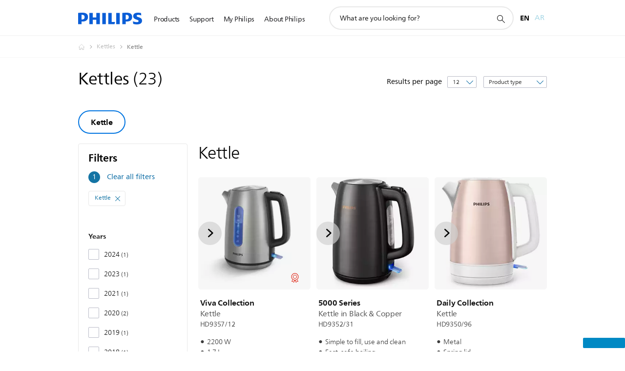

--- FILE ---
content_type: text/html;charset=utf-8
request_url: https://www.philips.sa/en/c-m-ho/kettles/kettle/all
body_size: 39734
content:
<!DOCTYPE HTML><html lang="en-sa" dir="ltr" class="no-js non-ie" xmlns:wb="http://open.weibo.com/wb"> <head> <meta charset="utf-8"> <meta name="viewport" content="width=device-width, initial-scale=1"> <script>LUX=function(){function n(){return Date.now?Date.now():+new Date}var r,t=n(),a=window.performance||{},e=a.timing||{activationStart:0,navigationStart:(null===(r=window.LUX)||void 0===r?void 0:r.ns)||t};function i(){return a.now?(r=a.now(),Math.floor(r)):n()-e.navigationStart;var r}(LUX=window.LUX||{}).ac=[],LUX.addData=function(n,r){return LUX.cmd(["addData",n,r])},LUX.cmd=function(n){return LUX.ac.push(n)},LUX.getDebug=function(){return[[t,0,[]]]},LUX.init=function(){return LUX.cmd(["init"])},LUX.mark=function(){for(var n=[],r=0;r<arguments.length;r++)n[r]=arguments[r];if(a.mark)return a.mark.apply(a,n);var t=n[0],e=n[1]||{};void 0===e.startTime&&(e.startTime=i());LUX.cmd(["mark",t,e])},LUX.markLoadTime=function(){return LUX.cmd(["markLoadTime",i()])},LUX.measure=function(){for(var n=[],r=0;r<arguments.length;r++)n[r]=arguments[r];if(a.measure)return a.measure.apply(a,n);var t,e=n[0],o=n[1],u=n[2];t="object"==typeof o?n[1]:{start:o,end:u};t.duration||t.end||(t.end=i());LUX.cmd(["measure",e,t])},LUX.send=function(){return LUX.cmd(["send"])},LUX.ns=t;var o=LUX;return window.LUX_ae=[],window.addEventListener("error",(function(n){window.LUX_ae.push(n)})),o}();</script> <script>!function(){var e=document.cookie.split("; ").find(function(e){return e.startsWith("notice_gdpr_prefs=")});if(e){var t=e.split("=")[1].split(/[,:\s]+/);t.includes("1")&&((n=document.createElement("script")).src="https://cdn.speedcurve.com/js/lux.js?id=33353111",n.async=!0,n.crossOrigin="anonymous",document.head.appendChild(n))}}();</script> <script>LUX.label="Decision";</script> <link rel="preconnect" href="https://www.googletagmanager.com"> <link rel="preconnect" href="https://images.philips.com"> <link rel="preconnect" href="https://consent.trustarc.com/"> <link rel="preconnect" href="https://philipselectronicsne.tt.omtrdc.net" crossorigin="use-credentials"> <link rel="preconnect" href="https://www.googleoptimize.com"> <link rel="preload" href="/c-etc/philips/clientlibs/foundation-base/clientlibs-css-rb2014/fonts/neuefrutigerworld-1.20.0-w02/NeueFrutigerWorldW02-Book.woff2" as="font" type="font/woff2" media="(min-width:701px)" crossorigin> <link rel="preload" href="/c-etc/philips/clientlibs/foundation-base/clientlibs-css-rb2014/fonts/neuefrutigerworld-1.20.0-w02/NeueFrutigerWorldW02-Bold.woff2" as="font" type="font/woff2" media="(min-width:701px)" crossorigin> <link rel="preload" href="/c-etc/philips/clientlibs/foundation-base/clientlibs-css-rb2014/fonts/neuefrutigerworld-1.20.0-w02/NeueFrutigerWorldW02-Light.woff2" as="font" type="font/woff2" media="(min-width:701px)" crossorigin> <link rel="preload" href="/c-etc/philips/clientlibs/foundation-base/clientlibs-css-rb2014/fonts/philips-global-icon-font/philips-global-icon-font-v2.8.woff2" as="font" type="font/woff2" crossorigin> <link rel="preload" href="/c-etc/philips/clientlibs/foundation-base/clientlibs-css-rb2014/fonts/philips-global-icon-font/philips-global-icon-font-32-v2.8.woff2" as="font" type="font/woff2" crossorigin> <script> window.dtm=window.dtm || {};
dtm.dnt=false; </script> <title>Compare our Kettle | Philips </title> <meta name="description" content="Discover the Philips kettle. Learn why these kettle suit your needs. Compare, read reviews and order online.
"> <meta name="keywords" content=""> <meta name="PHILIPS.CONTEXT.LOCALE" content="en_sa"> <meta name="PHILIPS.CONTEXT.CM.ENABLE" content="true"><meta name="google-play-app"
            content="app-id=com.philips.ka.oneka.app"
            data-title="HomeID"data-icon-url="/c-dam/b2c/suj/nl/Categorypages/Kitchen-Hub/nutriu-app-icon.jpg"data-description="HomeID"data-price="Free"data-download-text="Download"/> <meta name="apple-itunes-app-custom"
            content="app-id=1273758728"
            data-title="HomeID"data-icon-url="/c-dam/b2c/suj/nl/Categorypages/Kitchen-Hub/nutriu-app-icon.jpg"data-description="HomeID"data-price="Free"data-download-text="Download"
            /> <meta name="PS_CARDTYPE" content="generic"> <meta name="PS_CONTENTTYPE_KEY" content="support"> <meta name="PS_CONTENTTYPE" content="Support"> <meta name="PS_FILTER_CONTENTTYPE" content="Support"> <meta name="PS_CONTENTGROUP" content="Support"> <meta name="PS_TITLE" content="Compare our Kettle | Philips 
"> <meta name="PS_SUBTITLE" content=""> <meta name="PS_BODYTEXT" content="Discover the Philips kettle. Learn why these kettle suit your needs. Compare, read reviews and order online.
"> <meta name="PS_IMAGE" content="https://images.philips.com/is/image/philipsconsumer/vrs_30271654f948196050d86740cc23c82dcfd1b8af?$pnglarge$"> <meta name="PS_DATE" content="2016-02-01T08:54:36.756+01:00"> <meta name="PHILIPS.METRICS.DIVISION" content="CP"> <meta name="PHILIPS.METRICS.SECTION" content="main"> <meta name="PHILIPS.METRICS.COUNTRY" content="sa"> <meta name="PHILIPS.METRICS.LANGUAGE" content="en"> <meta name="PHILIPS.METRICS.CATALOGTYPE" content="consumer"> <meta name="PHILIPS.METRICS.PRODUCTGROUP" content="household_products"> <meta name="PHILIPS.METRICS.PRODUCTCATEGORY" content="tea_boiling"> <meta property="og:title" content=" Philips Kettle "> <meta property="og:description" content="Discover the Philips. Learn why these Kettle suit your needs. Compare, read reviews and order online."> <meta property="og:type" content="article"> <meta property="og:url" content="https://www.philips.sa/en/c-m-ho/kettles/kettle/all"> <meta property="og:site_name" content="Philips"> <script> window.philips = window.philips || {};



philips.context = {
    sector: 'CP',
    isAuthorMode: 'false',
    
    locale: {
        country: 'sa',
        language: 'en',
        currency: 'SAR',
        code: 'en_SA'
    },
    productCatalog: {
        catalogType: 'consumer',
        productGroup: 'household_products',
        productCategory: 'tea_boiling',
        productSubCategory: 'kettles'
    },
    productCatalogId:
    {
        groupId: 'HOUSEHOLD_PRODUCTS_GR',
        categoryId: 'TEA_BOILING_CA',
        subcategoryId: 'KETTLES_SU',
    },
    page: {
        section: 'main',
        pageName: 'tea_boiling:decision:all_products',
        pageType: 'decision',
        trackingGroup: 'D2C-WEB-UPF-Decision',
    },
    url: {
        repositoryPath: '/content/B2C/en_SA/marketing-catalog/ho/kettles/decision',
        
    }
}; </script> <script src="/a1l4rgpa1fx2crzaqh/s3ns3t0g4k288vipw56.js"></script> <script src="/a1l4rgpa1fx2crzaqh/t1l6vgru59xvprnlz0ll.js" defer></script> <link rel="canonical" href="https://www.philips.sa/en/c-m-ho/kettles/kettle/latest"/> <link rel="alternate" href="https://www.philips.sa/c-m-ho/kettles/latest" hreflang="ar-sa"/> <link rel="apple-touch-icon" href="/c-etc/philips/clientlibs/foundation-base/clientlibs-css/img/favicon/favicon-hd.png"> <link rel="icon" type="image/svg+xml" href="/c-etc/philips/clientlibs/foundation-base/clientlibs-css/img/favicon/favicon.svg"> <link rel="icon" type="image/png" href="/c-etc/philips/clientlibs/foundation-base/clientlibs-css/img/favicon/favicon-192x192.png" sizes="192x192"> <link rel="icon" type="image/png" href="/c-etc/philips/clientlibs/foundation-base/clientlibs-css/img/favicon/favicon-96x96.png" sizes="96x96"> <link rel="icon" type="image/png" href="/c-etc/philips/clientlibs/foundation-base/clientlibs-css/img/favicon/favicon-32x32.png" sizes="32x32"> <link rel="icon" type="image/png" href="/c-etc/philips/clientlibs/foundation-base/clientlibs-css/img/favicon/favicon-16x16.png" sizes="16x16"> <meta name="msapplication-TileColor" content="#ffffff"> <meta name="msapplication-TileImage" content="/etc/philips/clientlibs/foundation-base/clientlibs-css/img/favicon/favicon-hd.png"> <link rel="stylesheet" href="/c-etc/philips/clientlibs/foundation-base/clientlibs-smartbanner.220112.css" type="text/css"> <script type="text/javascript"> (function(){(function(l,u,C){var O=[],P=[],f={_version:"3.6.0",_config:{classPrefix:"test-",enableClasses:!0,enableJSClass:!0,usePrefixes:!0},_q:[],on:function(e,t){var n=this;setTimeout(function(){t(n[e])},0)},addTest:function(e,t,n){P.push({name:e,fn:t,options:n})},addAsyncTest:function(e){P.push({name:null,fn:e})}},s=function(){};s.prototype=f,s=new s,s.addTest("svg",!!u.createElementNS&&!!u.createElementNS("http://www.w3.org/2000/svg","svg").createSVGRect),s.addTest("localstorage",function(){var e="modernizr";try{return localStorage.setItem(e,e),localStorage.removeItem(e),!0}catch{return!1}});var w=f._config.usePrefixes?" -webkit- -moz- -o- -ms- ".split(" "):["",""];f._prefixes=w;function v(e,t){return typeof e===t}function F(){var e,t,n,r,i,a,o;for(var p in P)if(P.hasOwnProperty(p)){if(e=[],t=P[p],t.name&&(e.push(t.name.toLowerCase()),t.options&&t.options.aliases&&t.options.aliases.length))for(n=0;n<t.options.aliases.length;n++)e.push(t.options.aliases[n].toLowerCase());for(r=v(t.fn,"function")?t.fn():t.fn,i=0;i<e.length;i++)a=e[i],o=a.split("."),o.length===1?s[o[0]]=r:(s[o[0]]&&!(s[o[0]]instanceof Boolean)&&(s[o[0]]=new Boolean(s[o[0]])),s[o[0]][o[1]]=r),O.push((r?"":"no-")+o.join("-"))}}var g=u.documentElement,_=g.nodeName.toLowerCase()==="svg";function A(e){var t=g.className,n=s._config.classPrefix||"";if(_&&(t=t.baseVal),s._config.enableJSClass){var r=new RegExp("(^|\\s)"+n+"no-js(\\s|$)");t=t.replace(r,"$1"+n+"js$2")}s._config.enableClasses&&(t+=" "+n+e.join(" "+n),_?g.className.baseVal=t:g.className=t)}var j="Moz O ms Webkit",L=f._config.usePrefixes?j.toLowerCase().split(" "):[];f._domPrefixes=L;var T;(function(){var e={}.hasOwnProperty;!v(e,"undefined")&&!v(e.call,"undefined")?T=function(t,n){return e.call(t,n)}:T=function(t,n){return n in t&&v(t.constructor.prototype[n],"undefined")}})(),f._l={},f.on=function(e,t){this._l[e]||(this._l[e]=[]),this._l[e].push(t),s.hasOwnProperty(e)&&setTimeout(function(){s._trigger(e,s[e])},0)},f._trigger=function(e,t){if(this._l[e]){var n=this._l[e];setTimeout(function(){var r,i;for(r=0;r<n.length;r++)i=n[r],i(t)},0),delete this._l[e]}};function q(e,t){if(typeof e=="object")for(var n in e)T(e,n)&&q(n,e[n]);else{e=e.toLowerCase();var r=e.split("."),i=s[r[0]];if(r.length==2&&(i=i[r[1]]),typeof i<"u")return s;t=typeof t=="function"?t():t,r.length==1?s[r[0]]=t:(s[r[0]]&&!(s[r[0]]instanceof Boolean)&&(s[r[0]]=new Boolean(s[r[0]])),s[r[0]][r[1]]=t),A([(t&&t!=!1?"":"no-")+r.join("-")]),s._trigger(e,t)}return s}s._q.push(function(){f.addTest=q});function y(){return typeof u.createElement!="function"?u.createElement(arguments[0]):_?u.createElementNS.call(u,"http://www.w3.org/2000/svg",arguments[0]):u.createElement.apply(u,arguments)}s.addTest("canvas",function(){var e=y("canvas");return!!(e.getContext&&e.getContext("2d"))});var k="CSS"in l&&"supports"in l.CSS,G="supportsCSS"in l;s.addTest("supports",k||G);function J(){var e=u.body;return e||(e=y(_?"svg":"body"),e.fake=!0),e}function z(e,t,n,r){var i="modernizr",a,o,p,c,m=y("div"),d=J();if(parseInt(n,10))for(;n--;)p=y("div"),p.id=r?r[n]:i+(n+1),m.appendChild(p);return a=y("style"),a.type="text/css",a.id="s"+i,(d.fake?d:m).appendChild(a),d.appendChild(m),a.styleSheet?a.styleSheet.cssText=e:a.appendChild(u.createTextNode(e)),m.id=i,d.fake&&(d.style.background="",d.style.overflow="hidden",c=g.style.overflow,g.style.overflow="hidden",g.appendChild(d)),o=t(m,e),d.fake?(d.parentNode.removeChild(d),g.style.overflow=c,g.offsetHeight):m.parentNode.removeChild(m),!!o}var V=function(){var e=l.matchMedia||l.msMatchMedia;return e?function(t){var n=e(t);return n&&n.matches||!1}:function(t){var n=!1;return z("@media "+t+" { #modernizr { position: absolute; } }",function(r){n=(l.getComputedStyle?l.getComputedStyle(r,null):r.currentStyle).position=="absolute"}),n}}();f.mq=V;var X=f.testStyles=z;s.addTest("touchevents",function(){return!!("ontouchstart"in l||l.DocumentTouch&&u instanceof DocumentTouch)});var R=f._config.usePrefixes?j.split(" "):[];f._cssomPrefixes=R;function W(e,t){return!!~(""+e).indexOf(t)}function B(e){return e.replace(/([a-z])-([a-z])/g,function(t,n,r){return n+r.toUpperCase()}).replace(/^-/,"")}var N=function(e){var t=w.length,n=l.CSSRule,r;if(typeof n>"u")return C;if(!e)return!1;if(e=e.replace(/^@/,""),r=e.replace(/-/g,"_").toUpperCase()+"_RULE",r in n)return"@"+e;for(var i=0;i<t;i++){var a=w[i],o=a.toUpperCase()+"_"+r;if(o in n)return"@-"+a.toLowerCase()+"-"+e}return!1};f.atRule=N;function H(e,t){return function(){return e.apply(t,arguments)}}function Z(e,t,n){var r;for(var i in e)if(e[i]in t)return n===!1?e[i]:(r=t[e[i]],v(r,"function")?H(r,n||t):r);return!1}var I={elem:y("modernizr")};s._q.push(function(){delete I.elem});var h={style:I.elem.style};s._q.unshift(function(){delete h.style});function U(e){return e.replace(/([A-Z])/g,function(t,n){return"-"+n.toLowerCase()}).replace(/^ms-/,"-ms-")}function K(e,t,n){var r;if("getComputedStyle"in l){r=getComputedStyle.call(l,e,t);var i=l.console;if(r!==null)n&&(r=r.getPropertyValue(n));else if(i){var a=i.error?"error":"log";i[a].call(i,"getComputedStyle returning null, its possible modernizr test results are inaccurate")}}else r=!t&&e.currentStyle&&e.currentStyle[n];return r}function Q(e,t){var n=e.length;if("CSS"in l&&"supports"in l.CSS){for(;n--;)if(l.CSS.supports(U(e[n]),t))return!0;return!1}else if("CSSSupportsRule"in l){for(var r=[];n--;)r.push("("+U(e[n])+":"+t+")");return r=r.join(" or "),z("@supports ("+r+") { #modernizr { position: absolute; } }",function(i){return K(i,null,"position")=="absolute"})}return C}function D(e,t,n,r){if(r=v(r,"undefined")?!1:r,!v(n,"undefined")){var i=Q(e,n);if(!v(i,"undefined"))return i}for(var a,o,p,c,m,d=["modernizr","tspan","samp"];!h.style&&d.length;)a=!0,h.modElem=y(d.shift()),h.style=h.modElem.style;function E(){a&&(delete h.style,delete h.modElem)}for(p=e.length,o=0;o<p;o++)if(c=e[o],m=h.style[c],W(c,"-")&&(c=B(c)),h.style[c]!==C)if(!r&&!v(n,"undefined")){try{h.style[c]=n}catch{}if(h.style[c]!=m)return E(),t=="pfx"?c:!0}else return E(),t=="pfx"?c:!0;return E(),!1}var Y=f.testProp=function(e,t,n){return D([e],C,t,n)};function x(e,t,n,r,i){var a=e.charAt(0).toUpperCase()+e.slice(1),o=(e+" "+R.join(a+" ")+a).split(" ");return v(t,"string")||v(t,"undefined")?D(o,t,r,i):(o=(e+" "+L.join(a+" ")+a).split(" "),Z(o,t,n))}f.testAllProps=x;function S(e,t,n){return x(e,C,C,t,n)}f.testAllProps=S,s.addTest("flexbox",S("flexBasis","1px",!0)),s.addTest("csstransforms",function(){return navigator.userAgent.indexOf("Android 2.")===-1&&S("transform","scale(1)",!0)}),s.addTest("csstransforms3d",function(){return!!S("perspective","1px",!0)}),s.addTest("csstransitions",S("transition","all",!0)),s.addTest("appearance",S("appearance"));var b=f.prefixed=function(e,t,n){return e.indexOf("@")===0?N(e):(e.indexOf("-")!=-1&&(e=B(e)),t?x(e,t,n):x(e,"pfx"))};s.addTest("fullscreen",!!(b("exitFullscreen",u,!1)||b("cancelFullScreen",u,!1))),s.addTest("objectfit",!!b("objectFit"),{aliases:["object-fit"]}),F(),A(O),delete f.addTest,delete f.addAsyncTest;for(var M=0;M<s._q.length;M++)s._q[M]();l.Modernizr=s})(window,document),window.Modernizr.addTest("correctvh",function(){return!navigator.userAgent.match(/(iPad|iPhone);.*CPU.*OS (6|7)_\d/i)}),window.Modernizr.addTest("touch",function(){return window.Modernizr.touchevents}),window.Modernizr.addTest("ipad",function(){return!!navigator.userAgent.match(/iPad/i)}),window.Modernizr.addTest("iphone",function(){return!!navigator.userAgent.match(/iPhone/i)}),window.Modernizr.addTest("ipod",function(){return!!navigator.userAgent.match(/iPod/i)}),window.Modernizr.addTest("ios",function(){return window.Modernizr.ipad||window.Modernizr.ipod||window.Modernizr.iphone}),function(){var l=document.documentElement,u="no-js";window.Modernizr._config.classPrefix&&l.className.indexOf(u)>-1&&(l.className=l.className.replace(u,window.Modernizr._config.classPrefix+"js"))}(),function(){window.sessionStorage&&window.sessionStorage.getItem("philips.hideRecallBanner")==="true"&&document.documentElement.classList.add("pv-hrb")}()})(); </script><link rel="stylesheet" href="/c-etc/designs/b2c-seamless-theme/clientlibs.251208.css" type="text/css"> <script type="application/json" class="pv-d2c-search__translations"> {"translations":{"d2c-search.sort-by":"Sort by:","d2c-search.more-tab":"Support and more","d2c-search.search-empty":"Empty search","d2c-search.sort-by-date-asc":"Date (Ascending)","d2c-search.versuni-lp-name":"Versuni (Philips Domestic Appliances)","d2c-search.popular-support-topics-title":"Support topics","d2c-search.filter-rating-value":"{0} and up","d2c-search.help-banner-title":"Find healthcare and hospital products and support","d2c-search.reviews":"reviews","d2c-search.suggested-results":"Suggested results","TBD":"In stock","d2c-search.filter-range-max":"Max","d2c-search.sort-by-date-desc":"Date (Descending)","d2c-search.no-result-for-search":"Sorry! No results found.","d2c-search.nmore":"More","d2c-search.add-to-cart-btn":"Add to cart","d2c-search.search-results-for":"Search results for","d2c-search.tab.modal.option.support":"Find support for a product","d2c-search.versuni-lp-title":"It looks like you're looking for household products.","d2c-search.tab.modal.list.label":"What are you looking for?","d2c-search.overall-rating":"Overall rating","d2c-search.bundle-discount-label":"Bundle discount","d2c-search.recently-viewed-title":"Items you recently viewed","d2c-search.filter-rating-title":"Customer rating","d2c-search.submit-search-box":"Submit search","d2c-search.sort-by-size-asc":"Size (Ascending)","d2c-search.filters-title":"Filters","d2c-search.sort-by-alphabetical-desc":"Alphabetical (Descending)","d2c-search.tab.modal.option.products":"Explore products to buy","d2c-search.versuni-lp-card-home-title":"Product Care & Support","d2c-search.sort-by-relevance":"Relevance","d2c-search.filter-price-title":"Price","d2c-search.help-banner-desc":"Ultrasound, monitors, imaging and more"," d2c-search.more-tab":"Support and more","d2c-search.sort-by-newest":"Newest","d2c-search.versuni-lp-card-kitchen-title":"Kitchen Appliances","d2c-search.popular-categories-title":"Popular categories","d2c-search.clear":"Clear","d2c-search.help-suggestions-title":"Suggestions","d2c-search.products-tab":"Products","d2c-search-added-to-cart-btn":"Added to basket","d2c-search.refurbishment-label":"Refurbishment","notify-me-btn":"notify me","d2c-search.sort-by-size-desc":"Size (Descending)","d2c-search.search-box-sitewide":"Sitewide","d2c-search.filter-apply-all":"Apply filters","d2c-search.what-look-for":"What are you looking for?","d2c-search.sort-by-price-high-to-low":"Price (Highest)","d2c-search.try-different-search":"Please try a different search.","d2c-search.notify-me-btn":"Notify me","d2c-search.filter-price-range":"Price {0} - {1}","d2c-search.sort-by-alphabetical-asc":"Alphabetical (Ascending)","d2c-search.sort-by-rating":"Rating","test.d2c.search":"test","d2c-search.filter-price-title8":"Price","d2c-search.help-banner-cta-text":"Go to Philips.com/healthcare","d2c-search.search-box-label":"Site search","d2c-search.tab.modal.title\n":"Search","d2c-search.filter-range-min":"Min","d2c-search.filter-availability-in-stock":"In stock","d2c-search.versuni-lp-description":"We've moved our household products to a new home! Are you looking for any of these?","d2c-search.filter-availability-title":"Availability","d2c-search.help-suggestions-1":"Make sure that you spelt all words correctly.","d2c-search.help-suggestions-3":"Search by product name (i.e. Airfryer, Sonicare).","d2c-search.help-suggestions-2":"Search by product number (i.e. HD9240/90, L2BO/00).","d2c-search.added-to-cart-btn":"Added to basket","d2c-search.help-suggestions-4":"Try different keywords.","d2c-search.filter-clear-all":"Clear filters","d2c-search.sort-by-price-low-to-high":"Price (Lowest)"}} </script></head> <body class="decisionpage " style=" " data-country="SA" data-language="en" data-locale="en_SA"> <!--<noindex>--> <!-- HEADER SECTION START --> <div class="genericheaderpage basepage page"><div class="header n02v3-header-a n02v3-header component-base"> <header class="p-n02v3 p-layout-row p-n02v3__hamburger--close
     
     
    default pv-padding-block-end--m
     
     p-n02v3__contextual 
     p-n02v3__multilang 
     
     
    p-n02v3--b2c
    p-n02v3--show-search-field
    
     "
        data-n25="false"
        data-n25-mobile="false"
        data-flyout-links="{&quot;howToRegister&quot;:&quot;https://www.philips.sa/en/myphilips/register-your-product&quot;,&quot;myProducts&quot;:&quot;/en/myphilips#/my-products&quot;,&quot;registerProduct&quot;:&quot;/en/myphilips#/register-new-product/search&quot;,&quot;myDashboard&quot;:&quot;/en/myphilips#/my-home&quot;,&quot;login&quot;:&quot;/en/myphilips&quot;,&quot;myAccount&quot;:&quot;https://www.philips.sa/en/myphilips/register-product#tab\u003duser&quot;,&quot;signUp&quot;:&quot;https://www.philips.sa/en/myphilips/login#tab\u003dsign-up&quot;}"
        data-is-fixed-height="true"
        data-is-stock-indicator = "inherit"
        data-stock-market=""
        data-stock-indicator-api = "https://tools.eurolandir.com/tools/pricefeed/xmlirmultiiso5.aspx?companyid=2522"
        data-shop-site=""> <div class="p-n02v3__top-banner" data-shop-error-message="Due to scheduled maintenance, it's not possible to make purchases now. Please check back in a few hours.
"> <div class="geodetectionbar tc53-geo-detection-bar"> <div class="p-tc53-geo-detection-bar" data-current-page-path='/content/B2C/en_SA/marketing-catalog/ho/kettles/decision'> <script type="text/x-handlebars-template" data-template="tc53-geo-detection-bar-template"> <div class="p-notification-bar p-navigation" > <span class="p-text p-direction-ltr"> <label class="p-label" >This page is also available in</label> <a  data-track-type="track-conversion" data-track-name="interaction"  data-track-description="link:geo_detection" class="p-anchor-geobar" href="{{url}}">{{urlLinkName}}</a> </span> <button class="p-close p-square p-inverted p-icon-close p-small" aria-label="Close"></button> </div> </script> </div> </div> </div> <div class="p-n02v3__inner"> <div class="p-layout-inner"> <div class="p-n02v3__shape"> <a href='https://www.philips.sa/en' title="Home" class="p-n02v3__shapelink"> <div class="p-n02v3__shape-wrapper"> <svg width="131" height="24" viewBox="0 0 131 24" fill="none" xmlns="http://www.w3.org/2000/svg"> <path d="M44.4019 0.480751V23.5192H37.3709V14.4601H30.0545V23.5192H23.0235V0.480751H30.0545V9.63756H37.3709V0.480751H44.4019ZM68.8676 18.892V0.480751H61.8366V23.5192H74.5465L75.6056 18.892H68.8601H68.8676ZM56.6385 0.480751H49.6075V23.5192H56.6385V0.480751ZM85.1455 0.480751H78.1145V23.5192H85.1455V0.480751ZM119.82 6.36244C119.82 5.10798 121.074 4.52958 123.095 4.52958C125.311 4.52958 127.715 5.01033 129.36 5.68639L128.781 0.676056C126.948 0.292958 125.311 0 122.329 0C116.65 0 112.789 2.2385 112.789 6.94085C112.789 15.0385 123.771 13.4009 123.771 17.1568C123.771 18.5991 122.712 19.3728 120.113 19.3728C117.799 19.3728 114.238 18.5991 112.12 17.5399L112.894 22.8432C115.012 23.6169 117.904 24 120.218 24C126.092 24 130.907 22.0695 130.907 16.2854C130.907 8.5784 119.827 10.0207 119.827 6.35493L119.82 6.36244ZM110.67 8.77371C110.67 14.6554 106.524 18.0282 99.9812 18.0282H97.4798V23.5192H90.4488V0.480751C92.8601 0.187794 96.2254 0 99.0197 0C106.246 0 110.678 2.31361 110.678 8.77371H110.67ZM103.737 8.87136C103.737 5.97934 102.1 4.34178 98.6291 4.34178C98.2685 4.34178 97.8854 4.34178 97.4723 4.36432V13.8817H98.6291C102.287 13.8817 103.737 11.861 103.737 8.87136ZM20.2291 8.77371C20.2291 14.6554 16.0901 18.0282 9.53991 18.0282H7.0385V23.5192H0V0.480751C2.41127 0.187794 5.77653 0 8.57089 0C15.7972 0 20.2216 2.31361 20.2216 8.77371H20.2291ZM13.2883 8.87136C13.2883 5.97934 11.6507 4.34178 8.18779 4.34178C7.82723 4.34178 7.44413 4.34178 7.03099 4.36432V13.8817H8.18779C11.846 13.8817 13.2883 11.861 13.2883 8.87136Z" fill="#0B5ED7"/> </svg> </div> </a> </div> </div> <nav class="p-n02v3__menu"> <div class="p-n02v3__mobiletopbg" aria-hidden="true"></div> <div class="p-n02v3__mobilebottombg" aria-hidden="true"></div> <div class="p-n02v3__m1bg"> <div class="p-n02v3__mwrap"> <div class="p-n02v3__m1title"></div> <ul class="p-n02v3__m1"> <li class="p-n02v3__mli p-n02v3__products p-m-1
                                
                                "> <a href="#" class="p-n02v3__mlink" data-track-type="track-nav-nena" data-track-compid="n02v3" data-track-navid="header" data-track-navdest="consumer:products"> <span class="p-n02v3__m1item pv-heading pv-body--s pv-bold">Products</span> </a> <div class="p-n02v3__m2bg p-n02v3__miconbg p-n02v3__m2bg--products p-n02v3__mbg--hidden
                                    p-n02v3__contextual--mgbg"> <div class="p-n02v3__mwrap"> <div class="p-n02v3__mtitle"> <div class="p-n02v3__mback">Main menu</div> <div class="p-n02v3__listtitle "> <div class="p-n02v3__mclose"><button class="p-icon-close" arial-label="Main menu" ></button></div> <div class="pv-heading pv-body--m pv-bold">Products</div> </div> </div> <ul class="p-n02v3__m2 p-n02v3__micon"> <li class="p-n02v3__mli p-m-1-1 p-n02v3__group
                                                        "> <a href="#" class="p-n02v3__mlink" data-track-type="track-nav-nena" data-track-compid="n02v3" data-track-navid="header" data-track-navdest="consumer:products:sound_and_vision"> <span class="p-icon-sound-and-vision--32 p-n02v3__m2icon"></span> <span class="pv-heading pv-body--s pv-bold p-n02v3__m2text">Sound and vision</span> </a> <div class="p-n02v3__m3bg p-n02v3__mflyout p-n02v3__mbg--hidden
                                                            " data-bg-level="3"> <div class="p-n02v3__mwrap"> <div class="p-n02v3__mtitle p-n02v3__t--col14"> <div class="p-n02v3__mback">Main menu</div> <div class="p-n02v3__listtitle "> <div class="p-n02v3__mclose"><button class="p-icon-close"
                                                                                                        arial-label="Main menu"></button></div> <div class="pv-heading pv-body--m pv-bold">Sound and vision</div> </div> </div> <ul class="p-n02v3__m3 p-n02v3__m--col14"> <li class="p-n02v3__mli p-n02v3__mli--subgroup p-m-1-1-1
                    "> <a href='#' class="p-n02v3__mlink"><span class="pv-heading pv-body--s">TV, Monitors and Video</span></a> <div class="p-n02v3__m4bg
                        " data-bg-level="4"> <div class="p-n02v3__mwrap"> <div class="p-n02v3__mtitle p-n02v3__t--col34"> <div class="p-n02v3__mback">Sound and vision</div> <div class="p-n02v3__listtitle "> <div class="p-n02v3__mclose"><button class="p-icon-close"
                                                                       arial-label="Back"></button></div> <div class="pv-heading pv-body--m pv-bold">TV, Monitors and Video</div> </div> </div> <ul class="p-n02v3__m4
            p-n02v3__m--col24
            "> <li class="p-n02v3__mli p-n02v3__mli--cat p-m-1-1-1-1
             "> <a target="" href='https://www.philips.sa/en/c-m-so/tv' class="p-n02v3__mlink p-n02v3__mlink--no-childs" data-track-type="track-nav-nena" data-track-compid="n02v3" data-track-navid="header" data-track-navdest="consumer:products:so:sound_and_vision:tv,_monitors_and_video:"> <span class="pv-heading pv-body--s"> TV </span> </a> </li> <li class="p-n02v3__mli p-n02v3__mli--cat p-m-1-1-1-2
             "> <a target="" href='https://www.philips.sa/en/c-m-so/monitors/latest#layout=12' class="p-n02v3__mlink p-n02v3__mlink--no-childs" data-track-type="track-nav-nena" data-track-compid="n02v3" data-track-navid="header" data-track-navdest="consumer:products:so:sound_and_vision:tv,_monitors_and_video:monitors"> <span class="pv-heading pv-body--s"> Monitors </span> </a> </li> <li class="p-n02v3__mli p-n02v3__mli--cat p-m-1-1-1-3
             "> <a target="" href='https://www.philips.sa/en/c-m-so/projectors' class="p-n02v3__mlink p-n02v3__mlink--no-childs" data-track-type="track-nav-nena" data-track-compid="n02v3" data-track-navid="header" data-track-navdest="consumer:products:so:sound_and_vision:tv,_monitors_and_video:"> <span class="pv-heading pv-body--s"> Projectors </span> </a> </li> <li class="p-n02v3__mli p-n02v3__mli--cat p-m-1-1-1-4
             "> <a target="" href='https://www.philips.sa/en/c-m-so/media-players' class="p-n02v3__mlink p-n02v3__mlink--no-childs" data-track-type="track-nav-nena" data-track-compid="n02v3" data-track-navid="header" data-track-navdest="consumer:products:so:sound_and_vision:tv,_monitors_and_video:"> <span class="pv-heading pv-body--s"> Media players </span> </a> </li> </ul> </div> </div> </li> <li class="p-n02v3__mli p-n02v3__mli--subgroup p-m-1-1-2
                    "> <a href='#' class="p-n02v3__mlink"><span class="pv-heading pv-body--s">Audio</span></a> <div class="p-n02v3__m4bg
                        " data-bg-level="4"> <div class="p-n02v3__mwrap"> <div class="p-n02v3__mtitle p-n02v3__t--col34"> <div class="p-n02v3__mback">Sound and vision</div> <div class="p-n02v3__listtitle "> <div class="p-n02v3__mclose"><button class="p-icon-close"
                                                                       arial-label="Back"></button></div> <div class="pv-heading pv-body--m pv-bold">Audio</div> </div> </div> <ul class="p-n02v3__m4
            p-n02v3__m--col24
            "> <li class="p-n02v3__mli p-n02v3__mli--cat p-m-1-1-2-1
             "> <a target="" href='https://www.philips.sa/en/c-m-so/home-audio' class="p-n02v3__mlink p-n02v3__mlink--no-childs" data-track-type="track-nav-nena" data-track-compid="n02v3" data-track-navid="header" data-track-navdest="consumer:products:so:sound_and_vision:audio:"> <span class="pv-heading pv-body--s"> Home audio </span> </a> </li> <li class="p-n02v3__mli p-n02v3__mli--cat p-m-1-1-2-2
             "> <a target="" href='https://www.philips.sa/en/c-m-so/headphones' class="p-n02v3__mlink p-n02v3__mlink--no-childs" data-track-type="track-nav-nena" data-track-compid="n02v3" data-track-navid="header" data-track-navdest="consumer:products:so:sound_and_vision:audio:"> <span class="pv-heading pv-body--s"> Headphones </span> </a> </li> <li class="p-n02v3__mli p-n02v3__mli--cat p-m-1-1-2-3
             "> <a target="" href='https://www.philips.sa/en/c-m-so/portable-audio' class="p-n02v3__mlink p-n02v3__mlink--no-childs" data-track-type="track-nav-nena" data-track-compid="n02v3" data-track-navid="header" data-track-navdest="consumer:products:so:sound_and_vision:audio:"> <span class="pv-heading pv-body--s"> Portable audio </span> </a> </li> </ul> </div> </div> </li> <li class="p-n02v3__mli p-n02v3__mli--subgroup p-m-1-1-3
                    "> <a href='#' class="p-n02v3__mlink"><span class="pv-heading pv-body--s">Communication</span></a> <div class="p-n02v3__m4bg
                        " data-bg-level="4"> <div class="p-n02v3__mwrap"> <div class="p-n02v3__mtitle p-n02v3__t--col34"> <div class="p-n02v3__mback">Sound and vision</div> <div class="p-n02v3__listtitle "> <div class="p-n02v3__mclose"><button class="p-icon-close"
                                                                       arial-label="Back"></button></div> <div class="pv-heading pv-body--m pv-bold">Communication</div> </div> </div> <ul class="p-n02v3__m4
            p-n02v3__m--col24
            "> <li class="p-n02v3__mli p-n02v3__mli--cat p-m-1-1-3-1
             "> <a target="" href='https://www.philips.sa/en/c-m-so/mobile-tablets' class="p-n02v3__mlink p-n02v3__mlink--no-childs" data-track-type="track-nav-nena" data-track-compid="n02v3" data-track-navid="header" data-track-navdest="consumer:products:so:sound_and_vision:communication:"> <span class="pv-heading pv-body--s"> Mobile & tablets </span> </a> </li> <li class="p-n02v3__mli p-n02v3__mli--cat p-m-1-1-3-2
             "> <a target="" href='https://www.philips.sa/en/c-m-so/landline-phones' class="p-n02v3__mlink p-n02v3__mlink--no-childs" data-track-type="track-nav-nena" data-track-compid="n02v3" data-track-navid="header" data-track-navdest="consumer:products:so:sound_and_vision:communication:"> <span class="pv-heading pv-body--s"> Landline phones </span> </a> </li> </ul> </div> </div> </li> <li class="p-n02v3__mli p-n02v3__mli--subgroup p-m-1-1-4
                    "> <a href='#' class="p-n02v3__mlink"><span class="pv-heading pv-body--s">Accessories</span></a> <div class="p-n02v3__m4bg
                        " data-bg-level="4"> <div class="p-n02v3__mwrap"> <div class="p-n02v3__mtitle p-n02v3__t--col34"> <div class="p-n02v3__mback">Sound and vision</div> <div class="p-n02v3__listtitle "> <div class="p-n02v3__mclose"><button class="p-icon-close"
                                                                       arial-label="Back"></button></div> <div class="pv-heading pv-body--m pv-bold">Accessories</div> </div> </div> <ul class="p-n02v3__m4
            p-n02v3__m--col24
            "> <li class="p-n02v3__mli p-n02v3__mli--cat p-m-1-1-4-1
             "> <a target="" href='https://www.philips.sa/en/c-m-so/cables-connectivity' class="p-n02v3__mlink p-n02v3__mlink--no-childs" data-track-type="track-nav-nena" data-track-compid="n02v3" data-track-navid="header" data-track-navdest="consumer:products:so:sound_and_vision:accessories:"> <span class="pv-heading pv-body--s"> Cables & connectivity </span> </a> </li> <li class="p-n02v3__mli p-n02v3__mli--cat p-m-1-1-4-2
             "> <a target="" href='https://www.philips.sa/en/c-m-so/power-solutions' class="p-n02v3__mlink p-n02v3__mlink--no-childs" data-track-type="track-nav-nena" data-track-compid="n02v3" data-track-navid="header" data-track-navdest="consumer:products:so:sound_and_vision:accessories:"> <span class="pv-heading pv-body--s"> Power solutions </span> </a> </li> <li class="p-n02v3__mli p-n02v3__mli--cat p-m-1-1-4-3
             "> <a target="" href='https://www.philips.sa/en/c-m-so/mobile-accessories' class="p-n02v3__mlink p-n02v3__mlink--no-childs" data-track-type="track-nav-nena" data-track-compid="n02v3" data-track-navid="header" data-track-navdest="consumer:products:so:sound_and_vision:accessories:"> <span class="pv-heading pv-body--s"> Mobile accessories </span> </a> </li> <li class="p-n02v3__mli p-n02v3__mli--cat p-m-1-1-4-4
             "> <a target="" href='https://www.philips.sa/en/c-m-so/computer-accessories' class="p-n02v3__mlink p-n02v3__mlink--no-childs" data-track-type="track-nav-nena" data-track-compid="n02v3" data-track-navid="header" data-track-navdest="consumer:products:so:sound_and_vision:accessories:"> <span class="pv-heading pv-body--s"> Computer accessories </span> </a> </li> </ul> </div> </div> </li> </ul> </div> </div> </li> <li class="p-n02v3__mli p-m-1-2 p-n02v3__group
                                                        "> <a href="#" class="p-n02v3__mlink" data-track-type="track-nav-nena" data-track-compid="n02v3" data-track-navid="header" data-track-navdest="consumer:products:personal_care"> <span class="p-icon-personalcare--32 p-n02v3__m2icon"></span> <span class="pv-heading pv-body--s pv-bold p-n02v3__m2text">Personal care</span> </a> <div class="p-n02v3__m3bg p-n02v3__mflyout p-n02v3__mbg--hidden
                                                            " data-bg-level="3"> <div class="p-n02v3__mwrap"> <div class="p-n02v3__mtitle p-n02v3__t--col14"> <div class="p-n02v3__mback">Main menu</div> <div class="p-n02v3__listtitle "> <div class="p-n02v3__mclose"><button class="p-icon-close"
                                                                                                        arial-label="Main menu"></button></div> <div class="pv-heading pv-body--m pv-bold">Personal care</div> </div> </div> <ul class="p-n02v3__m3 p-n02v3__m--col14"> <li class="p-n02v3__mli p-n02v3__mli--subgroup p-m-1-2-1
                    "> <a href='#' class="p-n02v3__mlink"><span class="pv-heading pv-body--s">For Men</span></a> <div class="p-n02v3__m4bg
                        " data-bg-level="4"> <div class="p-n02v3__mwrap"> <div class="p-n02v3__mtitle p-n02v3__t--col34"> <div class="p-n02v3__mback">Personal care</div> <div class="p-n02v3__listtitle "> <div class="p-n02v3__mclose"><button class="p-icon-close"
                                                                       arial-label="Back"></button></div> <div class="pv-heading pv-body--m pv-bold">For Men</div> </div> </div> <ul class="p-n02v3__m4
            p-n02v3__m--col24
            "> <li class="p-n02v3__mli p-n02v3__mli--cat p-m-1-2-1-1
             "> <a target="" href='https://www.philips.sa/en/c-m-pe/face-shavers' class="p-n02v3__mlink p-n02v3__mlink--no-childs" data-track-type="track-nav-nena" data-track-compid="n02v3" data-track-navid="header" data-track-navdest="consumer:products:pe:personal_care:for_men:"> <span class="pv-heading pv-body--s"> Face Shavers </span> </a> </li> <li class="p-n02v3__mli p-n02v3__mli--cat p-m-1-2-1-2
             "> <a target="" href='https://www.philips.sa/en/c-m-pe/oneblade-trim-edge-and-shave/oneblade-original' class="p-n02v3__mlink p-n02v3__mlink--no-childs" data-track-type="track-nav-nena" data-track-compid="n02v3" data-track-navid="header" data-track-navdest="consumer:products:pe:personal_care:for_men:oneblade-trim-edge-and-shave-nav"> <span class="pv-heading pv-body--s"> OneBlade - Trim, edge and shave </span> </a> </li> <li class="p-n02v3__mli p-n02v3__mli--cat p-m-1-2-1-3
             "> <a target="" href='https://www.philips.sa/en/c-m-pe/multigroomers' class="p-n02v3__mlink p-n02v3__mlink--no-childs" data-track-type="track-nav-nena" data-track-compid="n02v3" data-track-navid="header" data-track-navdest="consumer:products:pe:personal_care:for_men:multigroomers-nav"> <span class="pv-heading pv-body--s"> Multigroomers </span> </a> </li> <li class="p-n02v3__mli p-n02v3__mli--cat p-m-1-2-1-4
             "> <a target="" href='https://www.philips.sa/en/c-m-pe/face-stylers-and-grooming-kits/beard-trimmer-series-5000' class="p-n02v3__mlink p-n02v3__mlink--no-childs" data-track-type="track-nav-nena" data-track-compid="n02v3" data-track-navid="header" data-track-navdest="consumer:products:pe:personal_care:for_men:beard-trimmer-nav"> <span class="pv-heading pv-body--s"> Beard Trimmers </span> </a> </li> <li class="p-n02v3__mli p-n02v3__mli--cat p-m-1-2-1-5
             "> <a target="" href='https://www.philips.sa/en/c-m-pe/hair-clippers' class="p-n02v3__mlink p-n02v3__mlink--no-childs" data-track-type="track-nav-nena" data-track-compid="n02v3" data-track-navid="header" data-track-navdest="consumer:products:pe:personal_care:for_men:hairclip-nav"> <span class="pv-heading pv-body--s"> Hair Clippers </span> </a> </li> <li class="p-n02v3__mli p-n02v3__mli--cat p-m-1-2-1-6
             "> <a target="" href='https://www.philips.sa/en/c-m-pe/body-groomers' class="p-n02v3__mlink p-n02v3__mlink--no-childs" data-track-type="track-nav-nena" data-track-compid="n02v3" data-track-navid="header" data-track-navdest="consumer:products:pe:personal_care:for_men:body-groomers-nav"> <span class="pv-heading pv-body--s"> Body Groomers </span> </a> </li> <li class="p-n02v3__mli p-n02v3__mli--cat p-m-1-2-1-7
             "> <a target="" href='https://www.philips.sa/en/c-m-pe/face-stylers-and-grooming-kits/nose-trimmer' class="p-n02v3__mlink p-n02v3__mlink--no-childs" data-track-type="track-nav-nena" data-track-compid="n02v3" data-track-navid="header" data-track-navdest="consumer:products:pe:personal_care:for_men:nose-trimmer-nav"> <span class="pv-heading pv-body--s"> Nose & Ear Trimmers </span> </a> </li> <li class="p-n02v3__mli p-n02v3__mli--cat p-m-1-2-1-8
             "> <a target="" href='https://www.philips.sa/en/c-m-pe/accessories-and-replacements' class="p-n02v3__mlink p-n02v3__mlink--no-childs" data-track-type="track-nav-nena" data-track-compid="n02v3" data-track-navid="header" data-track-navdest="consumer:products:pe:personal_care:for_men:"> <span class="pv-heading pv-body--s"> Accessories and replacements </span> </a> </li> </ul> </div> </div> </li> <li class="p-n02v3__mli p-n02v3__mli--subgroup p-m-1-2-2
                    "> <a href='#' class="p-n02v3__mlink"><span class="pv-heading pv-body--s">For Women</span></a> <div class="p-n02v3__m4bg
                        " data-bg-level="4"> <div class="p-n02v3__mwrap"> <div class="p-n02v3__mtitle p-n02v3__t--col34"> <div class="p-n02v3__mback">Personal care</div> <div class="p-n02v3__listtitle "> <div class="p-n02v3__mclose"><button class="p-icon-close"
                                                                       arial-label="Back"></button></div> <div class="pv-heading pv-body--m pv-bold">For Women</div> </div> </div> <ul class="p-n02v3__m4
            p-n02v3__m--col24
            "> <li class="p-n02v3__mli p-n02v3__mli--cat p-m-1-2-2-1
             "> <a target="" href='https://www.philips.sa/en/c-m-pe/lumea-ipl' class="p-n02v3__mlink p-n02v3__mlink--no-childs" data-track-type="track-nav-nena" data-track-compid="n02v3" data-track-navid="header" data-track-navdest="consumer:products:pe:personal_care:for_women:lumea-ipl-nav"> <span class="pv-heading pv-body--s"> Lumea IPL </span> </a> </li> <li class="p-n02v3__mli p-n02v3__mli--cat p-m-1-2-2-2
             "> <a target="" href='https://www.philips.sa/en/c-m-pe/haircare' class="p-n02v3__mlink p-n02v3__mlink--no-childs" data-track-type="track-nav-nena" data-track-compid="n02v3" data-track-navid="header" data-track-navdest="consumer:products:pe:personal_care:for_women:"> <span class="pv-heading pv-body--s"> Haircare </span> </a> </li> <li class="p-n02v3__mli p-n02v3__mli--cat p-m-1-2-2-3
             "> <a target="" href='https://www.philips.sa/en/c-m-pe/hair-removal' class="p-n02v3__mlink p-n02v3__mlink--no-childs" data-track-type="track-nav-nena" data-track-compid="n02v3" data-track-navid="header" data-track-navdest="consumer:products:pe:personal_care:for_women:"> <span class="pv-heading pv-body--s"> Epilators </span> </a> </li> </ul> </div> </div> </li> <li class="p-n02v3__mli p-n02v3__mli--subgroup p-m-1-2-3
                    "> <a href='#' class="p-n02v3__mlink"><span class="pv-heading pv-body--s">Oral HealthCare</span></a> <div class="p-n02v3__m4bg
                        " data-bg-level="4"> <div class="p-n02v3__mwrap"> <div class="p-n02v3__mtitle p-n02v3__t--col34"> <div class="p-n02v3__mback">Personal care</div> <div class="p-n02v3__listtitle "> <div class="p-n02v3__mclose"><button class="p-icon-close"
                                                                       arial-label="Back"></button></div> <div class="pv-heading pv-body--m pv-bold">Oral HealthCare</div> </div> </div> <ul class="p-n02v3__m4
            p-n02v3__m--col24
            "> <li class="p-n02v3__mli p-n02v3__mli--cat p-m-1-2-3-1
             "> <a target="" href='https://www.philips.sa/en/c-e/philips-one.html' class="p-n02v3__mlink p-n02v3__mlink--no-childs" data-track-type="track-nav-nena" data-track-compid="n02v3" data-track-navid="header" data-track-navdest="consumer:products:pe:personal_care:oral_healthcare:philips-one-nav"> <span class="pv-heading pv-body--s"> Philips one </span> </a> </li> <li class="p-n02v3__mli p-n02v3__mli--cat p-m-1-2-3-2
             "> <a target="" href='https://www.philips.sa/en/c-m-pe/ohc-platform' class="p-n02v3__mlink p-n02v3__mlink--no-childs" data-track-type="track-nav-nena" data-track-compid="n02v3" data-track-navid="header" data-track-navdest="consumer:products:pe:personal_care:oral_healthcare:oral-healthcare-nav"> <span class="pv-heading pv-body--s"> Philips Oral HealthCare </span> </a> </li> <li class="p-n02v3__mli p-n02v3__mli--cat p-m-1-2-3-3
             "> <a target="" href='https://www.philips.sa/en/c-m-pe/electric-toothbrushes' class="p-n02v3__mlink p-n02v3__mlink--no-childs" data-track-type="track-nav-nena" data-track-compid="n02v3" data-track-navid="header" data-track-navdest="consumer:products:pe:personal_care:oral_healthcare:"> <span class="pv-heading pv-body--s"> Electric toothbrushes </span> </a> </li> <li class="p-n02v3__mli p-n02v3__mli--cat p-m-1-2-3-4
             "> <a target="" href='https://www.philips.sa/en/c-m-pe/toothbrush-heads' class="p-n02v3__mlink p-n02v3__mlink--no-childs" data-track-type="track-nav-nena" data-track-compid="n02v3" data-track-navid="header" data-track-navdest="consumer:products:pe:personal_care:oral_healthcare:"> <span class="pv-heading pv-body--s"> Toothbrush heads </span> </a> </li> <li class="p-n02v3__mli p-n02v3__mli--cat p-m-1-2-3-5
             "> <a target="" href='https://www.philips.sa/en/c-m-pe/teeth-whitening' class="p-n02v3__mlink p-n02v3__mlink--no-childs" data-track-type="track-nav-nena" data-track-compid="n02v3" data-track-navid="header" data-track-navdest="consumer:products:pe:personal_care:oral_healthcare:teeth-whitening-nav"> <span class="pv-heading pv-body--s"> Teeth whitening </span> </a> </li> <li class="p-n02v3__mli p-n02v3__mli--cat p-m-1-2-3-6
             "> <a target="" href='https://www.philips.sa/en/c-m-pe/power-flosser' class="p-n02v3__mlink p-n02v3__mlink--no-childs" data-track-type="track-nav-nena" data-track-compid="n02v3" data-track-navid="header" data-track-navdest="consumer:products:pe:personal_care:oral_healthcare:power-flosser-nav"> <span class="pv-heading pv-body--s"> Power Flosser </span> </a> </li> </ul> </div> </div> </li> </ul> </div> </div> </li> <li class="p-n02v3__mli p-m-1-3 p-n02v3__group
                                                        "> <a href="#" class="p-n02v3__mlink" data-track-type="track-nav-nena" data-track-compid="n02v3" data-track-navid="header" data-track-navdest="consumer:products:mother_&_child_care"> <span class="p-icon-mcc--32 p-n02v3__m2icon"></span> <span class="pv-heading pv-body--s pv-bold p-n02v3__m2text">Mother & child care</span> </a> <div class="p-n02v3__m3bg p-n02v3__mflyout p-n02v3__mbg--hidden
                                                            " data-bg-level="3"> <div class="p-n02v3__mwrap"> <div class="p-n02v3__mtitle p-n02v3__t--col14"> <div class="p-n02v3__mback">Main menu</div> <div class="p-n02v3__listtitle "> <div class="p-n02v3__mclose"><button class="p-icon-close"
                                                                                                        arial-label="Main menu"></button></div> <div class="pv-heading pv-body--m pv-bold">Mother & child care</div> </div> </div> <ul class="p-n02v3__m3
            p-n02v3__m--col14
            "> <li class="p-n02v3__mli p-n02v3__mli--cat p-m-1-3-1
             "> <a target="" href='https://www.philips.sa/en/c-m-mo/pacifiers' class="p-n02v3__mlink p-n02v3__mlink--no-childs" data-track-type="track-nav-nena" data-track-compid="n02v3" data-track-navid="header" data-track-navdest="::mo:mother_&_child_care:pacifiers"> <span class="pv-heading pv-body--s"> Pacifiers </span> </a> </li> <li class="p-n02v3__mli p-n02v3__mli--cat p-m-1-3-2
             "> <a target="" href='https://www.philips.sa/en/c-m-mo/breast-pumps-care' class="p-n02v3__mlink p-n02v3__mlink--no-childs" data-track-type="track-nav-nena" data-track-compid="n02v3" data-track-navid="header" data-track-navdest="::mo:mother_&_child_care:breast-pumps-care"> <span class="pv-heading pv-body--s"> Breast pumps and care </span> </a> </li> <li class="p-n02v3__mli p-n02v3__mli--cat p-m-1-3-3
             "> <a target="" href='https://www.philips.sa/en/c-m-mo/baby-bottles-teats' class="p-n02v3__mlink p-n02v3__mlink--no-childs" data-track-type="track-nav-nena" data-track-compid="n02v3" data-track-navid="header" data-track-navdest="::mo:mother_&_child_care:baby-bottles-teats"> <span class="pv-heading pv-body--s"> Natural Response & Anti-colic Baby Bottle Nipples </span> </a> </li> <li class="p-n02v3__mli p-n02v3__mli--cat p-m-1-3-4
             "> <a target="" href='https://www.philips.sa/en/c-m-mo/baby-bottles-nipples' class="p-n02v3__mlink p-n02v3__mlink--no-childs" data-track-type="track-nav-nena" data-track-compid="n02v3" data-track-navid="header" data-track-navdest="::mo:mother_&_child_care:baby-bottles-nipples"> <span class="pv-heading pv-body--s"> Baby bottles and nipples </span> </a> </li> <li class="p-n02v3__mli p-n02v3__mli--cat p-m-1-3-5
             "> <a target="" href='https://www.philips.sa/en/c-m-mo/baby-bottles' class="p-n02v3__mlink p-n02v3__mlink--no-childs" data-track-type="track-nav-nena" data-track-compid="n02v3" data-track-navid="header" data-track-navdest="::mo:mother_&_child_care:baby-bottles"> <span class="pv-heading pv-body--s"> Natural Response & Anti-colic Baby Bottles </span> </a> </li> <li class="p-n02v3__mli p-n02v3__mli--cat p-m-1-3-6
             "> <a target="" href='https://www.philips.sa/en/c-m-mo/bottle-warmers-sterilizers' class="p-n02v3__mlink p-n02v3__mlink--no-childs" data-track-type="track-nav-nena" data-track-compid="n02v3" data-track-navid="header" data-track-navdest="::mo:mother_&_child_care:bottle-warmers-sterilizers"> <span class="pv-heading pv-body--s"> Baby bottle warmers and sterilizers </span> </a> </li> <li class="p-n02v3__mli p-n02v3__mli--cat p-m-1-3-7
             "> <a target="" href='https://www.philips.sa/en/c-m-mo/toddler-sippy-cups' class="p-n02v3__mlink p-n02v3__mlink--no-childs" data-track-type="track-nav-nena" data-track-compid="n02v3" data-track-navid="header" data-track-navdest="::mo:mother_&_child_care:toddler-sippy-cups"> <span class="pv-heading pv-body--s"> Toddler sippy cups </span> </a> </li> <li class="p-n02v3__mli p-n02v3__mli--cat p-m-1-3-8
             "> <a target="" href='https://www.philips.sa/en/c-m-mo/food-makers-tableware' class="p-n02v3__mlink p-n02v3__mlink--no-childs" data-track-type="track-nav-nena" data-track-compid="n02v3" data-track-navid="header" data-track-navdest="::mo:mother_&_child_care:food-makers-tableware"> <span class="pv-heading pv-body--s"> Food makers & tableware </span> </a> </li> <li class="p-n02v3__mli p-n02v3__mli--cat p-m-1-3-9
             "> <a target="" href='https://www.philips.sa/en/c-m-mo/baby-monitors-thermometers' class="p-n02v3__mlink p-n02v3__mlink--no-childs" data-track-type="track-nav-nena" data-track-compid="n02v3" data-track-navid="header" data-track-navdest="::mo:mother_&_child_care:baby-monitors-thermometers"> <span class="pv-heading pv-body--s"> Baby monitors and thermometers </span> </a> </li> <li class="p-n02v3__mli p-n02v3__mli--cat p-m-1-3-10
             "> <a target="" href='https://www.philips.sa/en/c-m-mo/starter-baby-gift-sets' class="p-n02v3__mlink p-n02v3__mlink--no-childs" data-track-type="track-nav-nena" data-track-compid="n02v3" data-track-navid="header" data-track-navdest="::mo:mother_&_child_care:starter-baby-gift-sets"> <span class="pv-heading pv-body--s"> Starter and baby gift sets </span> </a> </li> <li class="p-n02v3__mli p-n02v3__mli--cat p-m-1-3-11
             "> <a target="" href='https://www.philips.sa/en/c-m-mo/skincare' class="p-n02v3__mlink p-n02v3__mlink--no-childs" data-track-type="track-nav-nena" data-track-compid="n02v3" data-track-navid="header" data-track-navdest="::mo:mother_&_child_care:skincare"> <span class="pv-heading pv-body--s"> Skincare </span> </a> </li> <li class="p-n02v3__mli p-n02v3__mli--cat p-m-1-3-12
             "> <a target="" href='https://www.philips.sa/en/c-m-mo/philips-avent-and-your-baby-nav' class="p-n02v3__mlink p-n02v3__mlink--no-childs" data-track-type="track-nav-nena" data-track-compid="n02v3" data-track-navid="header" data-track-navdest="::mo:mother_&_child_care:philips-avent-and-your-baby-nav"> <span class="pv-heading pv-body--s"> Philips Avent homepage </span> </a> </li> </ul> </div> </div> </li> <li class="p-n02v3__mli p-m-1-4 p-n02v3__group
                                                        p-n02v3__contextual--mgliactive"> <a href="#" class="p-n02v3__mlink" data-track-type="track-nav-nena" data-track-compid="n02v3" data-track-navid="header" data-track-navdest="consumer:products:household_products"> <span class="p-icon-household--32 p-n02v3__m2icon"></span> <span class="pv-heading pv-body--s pv-bold p-n02v3__m2text">Household products</span> </a> <div class="p-n02v3__m3bg p-n02v3__mflyout p-n02v3__mbg--hidden
                                                            p-n02v3__contextual--mbg" data-bg-level="3"> <div class="p-n02v3__mwrap"> <div class="p-n02v3__mtitle p-n02v3__t--col14"> <div class="p-n02v3__mback">Main menu</div> <div class="p-n02v3__listtitle "> <div class="p-n02v3__mclose"><button class="p-icon-close"
                                                                                                        arial-label="Main menu"></button></div> <div class="pv-heading pv-body--m pv-bold">Household products</div> </div> </div> <ul class="p-n02v3__m3 p-n02v3__m--col14"> <li class="p-n02v3__mli p-n02v3__mli--subgroup p-m-1-4-1
                    p-n02v3__contextual--mliactive"> <a href='#' class="p-n02v3__mlink"><span class="pv-heading pv-body--s">Kitchen Appliances</span></a> <div class="p-n02v3__m4bg
                        p-n02v3__contextual--mbg" data-bg-level="4"> <div class="p-n02v3__mwrap"> <div class="p-n02v3__mtitle p-n02v3__t--col34"> <div class="p-n02v3__mback">Household products</div> <div class="p-n02v3__listtitle "> <div class="p-n02v3__mclose"><button class="p-icon-close"
                                                                       arial-label="Back"></button></div> <div class="pv-heading pv-body--m pv-bold">Kitchen Appliances</div> </div> </div> <ul class="p-n02v3__m4
            p-n02v3__m--col24
            "> <li class="p-n02v3__mli p-n02v3__mli--cat p-m-1-4-1-1
             "> <a target="" href='https://www.philips.sa/en/c-m-ho/cooking' class="p-n02v3__mlink p-n02v3__mlink--no-childs" data-track-type="track-nav-nena" data-track-compid="n02v3" data-track-navid="header" data-track-navdest="consumer:products:ho:household_products:kitchen_appliances:kitchen-appliances-nav"> <span class="pv-heading pv-body--s"> Kitchen Appliances </span> </a> </li> <li class="p-n02v3__mli p-n02v3__mli--cat p-m-1-4-1-2
             "> <a target="" href='https://www.philips.sa/en/c-m-ho/cooking/airfryer' class="p-n02v3__mlink p-n02v3__mlink--no-childs" data-track-type="track-nav-nena" data-track-compid="n02v3" data-track-navid="header" data-track-navdest="consumer:products:ho:household_products:kitchen_appliances:airfryer-nav"> <span class="pv-heading pv-body--s"> Airfryers </span> </a> </li> <li class="p-n02v3__mli p-n02v3__mli--cat p-m-1-4-1-3
             "> <a target="" href='https://www.philips.sa/en/c-m-ho/cooking-accessories/airfryer-accessories/latest#filters=AIR_FRYER_ACC_SU' class="p-n02v3__mlink p-n02v3__mlink--no-childs" data-track-type="track-nav-nena" data-track-compid="n02v3" data-track-navid="header" data-track-navdest="consumer:products:ho:household_products:kitchen_appliances:airfryer-accessories-nav"> <span class="pv-heading pv-body--s"> Airfryer Accessories </span> </a> </li> <li class="p-n02v3__mli p-n02v3__mli--cat p-m-1-4-1-4
             "> <a target="" href='https://www.philips.sa/en/c-e/ho/cooking/all-in-one-cooker-3000.html' class="p-n02v3__mlink p-n02v3__mlink--no-childs" data-track-type="track-nav-nena" data-track-compid="n02v3" data-track-navid="header" data-track-navdest="consumer:products:ho:household_products:kitchen_appliances:all-in-one-pressure-cooker-nav"> <span class="pv-heading pv-body--s"> All-in-One Pressure Cooker </span> </a> </li> <li class="p-n02v3__mli p-n02v3__mli--cat p-m-1-4-1-5
             "> <a target="" href='https://www.philips.sa/en/c-e/ho/cooking/kitchen-machine-series-7000.html' class="p-n02v3__mlink p-n02v3__mlink--no-childs" data-track-type="track-nav-nena" data-track-compid="n02v3" data-track-navid="header" data-track-navdest="consumer:products:ho:household_products:kitchen_appliances:kitchen-machine-nav"> <span class="pv-heading pv-body--s"> Kitchen Machine </span> </a> </li> <li class="p-n02v3__mli p-n02v3__mli--cat p-m-1-4-1-6
             "> <a target="" href='https://www.philips.sa/en/c-m-ho/food-preparation/blender' class="p-n02v3__mlink p-n02v3__mlink--no-childs" data-track-type="track-nav-nena" data-track-compid="n02v3" data-track-navid="header" data-track-navdest="consumer:products:ho:household_products:kitchen_appliances:blenders-nav"> <span class="pv-heading pv-body--s"> Blenders </span> </a> </li> <li class="p-n02v3__mli p-n02v3__mli--cat p-m-1-4-1-7
             "> <a target="" href='https://www.philips.sa/en/c-m-ho/food-preparation/latest#filters=HAND_BLENDERS_SU3%2CCHOPPERS_SU2' class="p-n02v3__mlink p-n02v3__mlink--no-childs" data-track-type="track-nav-nena" data-track-compid="n02v3" data-track-navid="header" data-track-navdest="consumer:products:ho:household_products:kitchen_appliances:hand-blenders-choppers-nav"> <span class="pv-heading pv-body--s"> Hand Blenders & Choppers </span> </a> </li> <li class="p-n02v3__mli p-n02v3__mli--cat p-m-1-4-1-8
             "> <a target="" href='https://www.philips.sa/en/c-m-ho/food-preparation/latest#filters=FOOD_PROCESSORS_SU2' class="p-n02v3__mlink p-n02v3__mlink--no-childs" data-track-type="track-nav-nena" data-track-compid="n02v3" data-track-navid="header" data-track-navdest="consumer:products:ho:household_products:kitchen_appliances:food-processors-nav"> <span class="pv-heading pv-body--s"> Food Processors </span> </a> </li> <li class="p-n02v3__mli p-n02v3__mli--cat p-m-1-4-1-9
            p-n02v3__contextual--mliactive "> <a target="" href='https://www.philips.sa/en/c-m-ho/kettles/kettle/latest#filters=KETTLES_SU' class="p-n02v3__mlink " data-track-type="track-nav-nena" data-track-compid="n02v3" data-track-navid="header" data-track-navdest="consumer:products:ho:household_products:kitchen_appliances:kettles-nav"> <span class="pv-heading pv-body--s"> Kettles </span> </a> <div class="p-n02v3__m5bg p-n02v3__mbg--hidden p-l-hidden
                    p-n02v3__contextual--mbg p-contextual-menu-active" data-bg-level="5"> <div class="p-n02v3__mwrap"> <div class="p-n02v3__mtitle p-n02v3__t--col44"> <div class="p-n02v3__mback">Back</div> <div class="p-n02v3__listtitle "> <div class="p-n02v3__mclose"> <button class="p-icon-close"
                                    arial-label="Back"></button> </div> <div class="pv-heading pv-body--m pv-bold">Kettles</div> </div> </div> <ul class="p-n02v3__m5 p-n02v3__m--col44"> <li class="p-n02v3__mli p-m-1-4-1-9-1
                                     p-n02v3__contextual--mlastli"> <a href="https://www.philips.sa/en/c-m-ho/kettles/kettle/latest" class="p-n02v3__mlink p-n02v3__mlink--no-childs" data-track-type="track-nav-nena" data-track-compid="n02v3" data-track-navid="header" data-track-navdest="consumer:products::kettles-nav:kettle"> <span class="pv-heading pv-body--s">Kettle</span> </a> </li> <li class="p-n02v3__mli p-m-1-4-1-9-2
                                     p-n02v3__contextual--mlastli"> <a href="https://www.philips.sa/en/c-m-ho/kettles/latest" class="p-n02v3__mlink p-n02v3__mlink--no-childs" data-track-type="track-nav-nena" data-track-compid="n02v3" data-track-navid="header" data-track-navdest="consumer:products::kettles-nav:all_kettles"> <span class="pv-heading pv-body--s">All Kettles</span> </a> </li> </ul> </div> </div> </li> <li class="p-n02v3__mli p-n02v3__mli--cat p-m-1-4-1-10
             "> <a target="" href='https://www.philips.sa/en/c-m-ho/cooking/toaster/latest#filters=TOASTERS_SU2' class="p-n02v3__mlink p-n02v3__mlink--no-childs" data-track-type="track-nav-nena" data-track-compid="n02v3" data-track-navid="header" data-track-navdest="consumer:products:ho:household_products:kitchen_appliances:toasters-nav"> <span class="pv-heading pv-body--s"> Toasters </span> </a> </li> <li class="p-n02v3__mli p-n02v3__mli--cat p-m-1-4-1-11
             "> <a target="" href='https://www.philips.sa/en/c-m-ho/philips-chef/recipe-overview-page' class="p-n02v3__mlink p-n02v3__mlink--no-childs" data-track-type="track-nav-nena" data-track-compid="n02v3" data-track-navid="header" data-track-navdest="consumer:products:ho:household_products:kitchen_appliances:recipe-nav"> <span class="pv-heading pv-body--s"> Recipes </span> </a> </li> <li class="p-n02v3__mli p-n02v3__mli--cat p-m-1-4-1-12
             "> <a target="" href='https://www.philips.sa/en/c-e/ho/homeid-app.html' class="p-n02v3__mlink p-n02v3__mlink--no-childs" data-track-type="track-nav-nena" data-track-compid="n02v3" data-track-navid="header" data-track-navdest="consumer:products:ho:household_products:kitchen_appliances:homeid-app-nav"> <span class="pv-heading pv-body--s"> HomeID App </span> </a> </li> </ul> </div> </div> </li> <li class="p-n02v3__mli p-n02v3__mli--subgroup p-m-1-4-2
                    "> <a href='#' class="p-n02v3__mlink"><span class="pv-heading pv-body--s">Coffee</span></a> <div class="p-n02v3__m4bg
                        " data-bg-level="4"> <div class="p-n02v3__mwrap"> <div class="p-n02v3__mtitle p-n02v3__t--col34"> <div class="p-n02v3__mback">Household products</div> <div class="p-n02v3__listtitle "> <div class="p-n02v3__mclose"><button class="p-icon-close"
                                                                       arial-label="Back"></button></div> <div class="pv-heading pv-body--m pv-bold">Coffee</div> </div> </div> <ul class="p-n02v3__m4
            p-n02v3__m--col24
            "> <li class="p-n02v3__mli p-n02v3__mli--cat p-m-1-4-2-1
             "> <a target="" href='https://www.philips.sa/en/c-m-ho/coffee/bean-to-cup-coffee-machine' class="p-n02v3__mlink p-n02v3__mlink--no-childs" data-track-type="track-nav-nena" data-track-compid="n02v3" data-track-navid="header" data-track-navdest="consumer:products:ho:household_products:coffee:espresso-machines-nav"> <span class="pv-heading pv-body--s"> Espresso Machines </span> </a> </li> <li class="p-n02v3__mli p-n02v3__mli--cat p-m-1-4-2-2
             "> <a target="" href='https://www.philips.sa/en/c-m-ho/coffee/drip-filter-coffee-machines' class="p-n02v3__mlink p-n02v3__mlink--no-childs" data-track-type="track-nav-nena" data-track-compid="n02v3" data-track-navid="header" data-track-navdest="consumer:products:ho:household_products:coffee:drip-filter-coffee-machines-nav"> <span class="pv-heading pv-body--s"> Drip Filter Coffee </span> </a> </li> <li class="p-n02v3__mli p-n02v3__mli--cat p-m-1-4-2-3
             "> <a target="" href='https://www.philips.sa/en/c-p/HDA150_62/-' class="p-n02v3__mlink p-n02v3__mlink--no-childs" data-track-type="track-nav-nena" data-track-compid="n02v3" data-track-navid="header" data-track-navdest="consumer:products:ho:household_products:coffee:turkish-coffee-maker-nav"> <span class="pv-heading pv-body--s"> Turkish Coffee Maker </span> </a> </li> <li class="p-n02v3__mli p-n02v3__mli--cat p-m-1-4-2-4
             "> <a target="" href='https://www.philips.sa/en/c-m-ho/coffee/coffee-maker-accessories-and-parts/latest#filters=COFFEE_MAKER_ACCESSORIES_SU2' class="p-n02v3__mlink p-n02v3__mlink--no-childs" data-track-type="track-nav-nena" data-track-compid="n02v3" data-track-navid="header" data-track-navdest="consumer:products:ho:household_products:coffee:maintenance-accessories-nav"> <span class="pv-heading pv-body--s"> Maintenance Accessories </span> </a> </li> </ul> </div> </div> </li> <li class="p-n02v3__mli p-n02v3__mli--subgroup p-m-1-4-3
                    "> <a href='#' class="p-n02v3__mlink"><span class="pv-heading pv-body--s">Garment Care</span></a> <div class="p-n02v3__m4bg
                        " data-bg-level="4"> <div class="p-n02v3__mwrap"> <div class="p-n02v3__mtitle p-n02v3__t--col34"> <div class="p-n02v3__mback">Household products</div> <div class="p-n02v3__listtitle "> <div class="p-n02v3__mclose"><button class="p-icon-close"
                                                                       arial-label="Back"></button></div> <div class="pv-heading pv-body--m pv-bold">Garment Care</div> </div> </div> <ul class="p-n02v3__m4
            p-n02v3__m--col24
            "> <li class="p-n02v3__mli p-n02v3__mli--cat p-m-1-4-3-1
             "> <a target="" href='https://www.philips.sa/en/c-m-ho/ironing/garment-steamer' class="p-n02v3__mlink p-n02v3__mlink--no-childs" data-track-type="track-nav-nena" data-track-compid="n02v3" data-track-navid="header" data-track-navdest="consumer:products:ho:household_products:garment_care:all-in-one-stand-steamers"> <span class="pv-heading pv-body--s"> All in One & Stand Steamers </span> </a> </li> <li class="p-n02v3__mli p-n02v3__mli--cat p-m-1-4-3-2
             "> <a target="" href='https://www.philips.sa/en/c-e/ho/ironing/handheld-steamer-5000.html' class="p-n02v3__mlink p-n02v3__mlink--no-childs" data-track-type="track-nav-nena" data-track-compid="n02v3" data-track-navid="header" data-track-navdest="consumer:products:ho:household_products:garment_care:handheld-steamers-nav"> <span class="pv-heading pv-body--s"> Handheld Steamers </span> </a> </li> <li class="p-n02v3__mli p-n02v3__mli--cat p-m-1-4-3-3
             "> <a target="" href='https://www.philips.sa/en/c-e/ho/ironing/azur-8000-series.html' class="p-n02v3__mlink p-n02v3__mlink--no-childs" data-track-type="track-nav-nena" data-track-compid="n02v3" data-track-navid="header" data-track-navdest="consumer:products:ho:household_products:garment_care:iron-azur-nav"> <span class="pv-heading pv-body--s"> Steam Irons </span> </a> </li> <li class="p-n02v3__mli p-n02v3__mli--cat p-m-1-4-3-4
             "> <a target="" href='https://www.philips.sa/en/c-e/ho/ironing/steam-generator-irons/perfectcare-6000-series.html' class="p-n02v3__mlink p-n02v3__mlink--no-childs" data-track-type="track-nav-nena" data-track-compid="n02v3" data-track-navid="header" data-track-navdest="consumer:products:ho:household_products:garment_care:steam-generators-nav"> <span class="pv-heading pv-body--s"> Steam Generators </span> </a> </li> <li class="p-n02v3__mli p-n02v3__mli--cat p-m-1-4-3-5
             "> <a target="" href='https://www.philips.sa/en/c-p/GCA1000_60/sneaker-cleaner' class="p-n02v3__mlink p-n02v3__mlink--no-childs" data-track-type="track-nav-nena" data-track-compid="n02v3" data-track-navid="header" data-track-navdest="consumer:products:ho:household_products:garment_care:sneaker-cleaner-nav"> <span class="pv-heading pv-body--s"> Sneaker Cleaner </span> </a> </li> <li class="p-n02v3__mli p-n02v3__mli--cat p-m-1-4-3-6
             "> <a target="" href='https://www.philips.sa/en/c-m-ho/ironing/steam-iron/latest#filters=IRONING_ACCESSORIES_SU2' class="p-n02v3__mlink p-n02v3__mlink--no-childs" data-track-type="track-nav-nena" data-track-compid="n02v3" data-track-navid="header" data-track-navdest="consumer:products:ho:household_products:garment_care:accessories-nav0"> <span class="pv-heading pv-body--s"> Accessories </span> </a> </li> </ul> </div> </div> </li> <li class="p-n02v3__mli p-n02v3__mli--subgroup p-m-1-4-4
                    "> <a href='#' class="p-n02v3__mlink"><span class="pv-heading pv-body--s">Floor Care</span></a> <div class="p-n02v3__m4bg
                        " data-bg-level="4"> <div class="p-n02v3__mwrap"> <div class="p-n02v3__mtitle p-n02v3__t--col34"> <div class="p-n02v3__mback">Household products</div> <div class="p-n02v3__listtitle "> <div class="p-n02v3__mclose"><button class="p-icon-close"
                                                                       arial-label="Back"></button></div> <div class="pv-heading pv-body--m pv-bold">Floor Care</div> </div> </div> <ul class="p-n02v3__m4
            p-n02v3__m--col24
            "> <li class="p-n02v3__mli p-n02v3__mli--cat p-m-1-4-4-1
             "> <a target="" href='https://www.philips.sa/en/c-m-ho/vacuum-cleaners-mops/vacuum-and-mop-robots' class="p-n02v3__mlink p-n02v3__mlink--no-childs" data-track-type="track-nav-nena" data-track-compid="n02v3" data-track-navid="header" data-track-navdest="consumer:products:ho:household_products:floor_care:homerun-robots"> <span class="pv-heading pv-body--s"> HomeRun Robots </span> </a> </li> <li class="p-n02v3__mli p-n02v3__mli--cat p-m-1-4-4-2
             "> <a target="" href='https://www.philips.sa/en/c-m-ho/vacuum-cleaners-mops/stick-vacuum-cleaner' class="p-n02v3__mlink p-n02v3__mlink--no-childs" data-track-type="track-nav-nena" data-track-compid="n02v3" data-track-navid="header" data-track-navdest="consumer:products:ho:household_products:floor_care:cordless-vacuum-cleaners-nav"> <span class="pv-heading pv-body--s"> Cordless Vacuum Cleaners </span> </a> </li> <li class="p-n02v3__mli p-n02v3__mli--cat p-m-1-4-4-3
             "> <a target="" href='https://www.philips.sa/en/c-e/ho/vacuum-cleaners/aquatrio-9000-series.html' class="p-n02v3__mlink p-n02v3__mlink--no-childs" data-track-type="track-nav-nena" data-track-compid="n02v3" data-track-navid="header" data-track-navdest="consumer:products:ho:household_products:floor_care:aquatrio-9000-prepurchase-nav"> <span class="pv-heading pv-body--s"> Wet and Dry </span> </a> </li> <li class="p-n02v3__mli p-n02v3__mli--cat p-m-1-4-4-4
             "> <a target="" href='https://www.philips.sa/en/c-m-ho/vacuum-cleaners-mops/bagless-vacuum-cleaner/latest#filters=BAGLESS_VACUUM_CLEANERS_SU' class="p-n02v3__mlink p-n02v3__mlink--no-childs" data-track-type="track-nav-nena" data-track-compid="n02v3" data-track-navid="header" data-track-navdest="consumer:products:ho:household_products:floor_care:bagless-vacuum-cleaners-nav"> <span class="pv-heading pv-body--s"> Bagless Vacuum Cleaners </span> </a> </li> <li class="p-n02v3__mli p-n02v3__mli--cat p-m-1-4-4-5
             "> <a target="" href='https://www.philips.sa/en/c-m-ho/vacuum-cleaner-mop-accessories/latest#' class="p-n02v3__mlink p-n02v3__mlink--no-childs" data-track-type="track-nav-nena" data-track-compid="n02v3" data-track-navid="header" data-track-navdest="consumer:products:ho:household_products:floor_care:accessories-nav"> <span class="pv-heading pv-body--s"> Accessories </span> </a> </li> </ul> </div> </div> </li> <li class="p-n02v3__mli p-n02v3__mli--subgroup p-m-1-4-5
                    "> <a href='#' class="p-n02v3__mlink"><span class="pv-heading pv-body--s">Air Care</span></a> <div class="p-n02v3__m4bg
                        " data-bg-level="4"> <div class="p-n02v3__mwrap"> <div class="p-n02v3__mtitle p-n02v3__t--col34"> <div class="p-n02v3__mback">Household products</div> <div class="p-n02v3__listtitle "> <div class="p-n02v3__mclose"><button class="p-icon-close"
                                                                       arial-label="Back"></button></div> <div class="pv-heading pv-body--m pv-bold">Air Care</div> </div> </div> <ul class="p-n02v3__m4
            p-n02v3__m--col24
            "> <li class="p-n02v3__mli p-n02v3__mli--cat p-m-1-4-5-1
             "> <a target="" href='https://www.philips.sa/en/c-m-ho/air-purifier-and-air-humidifier/air-purifier' class="p-n02v3__mlink p-n02v3__mlink--no-childs" data-track-type="track-nav-nena" data-track-compid="n02v3" data-track-navid="header" data-track-navdest="consumer:products:ho:household_products:air_care:air-purifiers-nav"> <span class="pv-heading pv-body--s"> Air Purifiers </span> </a> </li> <li class="p-n02v3__mli p-n02v3__mli--cat p-m-1-4-5-2
             "> <a target="" href='https://www.philips.sa/en/c-e/ho/air-purifier-and-air-humidifier/air-performer-series-8000.html' class="p-n02v3__mlink p-n02v3__mlink--no-childs" data-track-type="track-nav-nena" data-track-compid="n02v3" data-track-navid="header" data-track-navdest="consumer:products:ho:household_products:air_care:air-performer-series-8000-nav"> <span class="pv-heading pv-body--s"> 3-in-1 Air Purifier, Fan and Heater </span> </a> </li> <li class="p-n02v3__mli p-n02v3__mli--cat p-m-1-4-5-3
             "> <a target="" href='https://www.philips.sa/en/c-e/ho/air-purifier-and-air-humidifier/air-performer-series-7000' class="p-n02v3__mlink p-n02v3__mlink--no-childs" data-track-type="track-nav-nena" data-track-compid="n02v3" data-track-navid="header" data-track-navdest="consumer:products:ho:household_products:air_care:air-performer-series-7000-nav"> <span class="pv-heading pv-body--s"> 2-in-1 Air Purifier and Fan </span> </a> </li> <li class="p-n02v3__mli p-n02v3__mli--cat p-m-1-4-5-4
             "> <a target="" href='https://www.philips.sa/en/c-m-ho/air-purifier-and-air-humidifier/2-in-1-air-purifier-and-humidifier/latest#filters=AIR_COMBI_SU' class="p-n02v3__mlink p-n02v3__mlink--no-childs" data-track-type="track-nav-nena" data-track-compid="n02v3" data-track-navid="header" data-track-navdest="consumer:products:ho:household_products:air_care:air-purifier-humidifier-nav"> <span class="pv-heading pv-body--s"> 2 in 1 Air Purifier & Humidifier </span> </a> </li> <li class="p-n02v3__mli p-n02v3__mli--cat p-m-1-4-5-5
             "> <a target="" href='https://www.philips.sa/en/c-m-ho/air-purifier-and-air-humidifier/humidifier/latest#filters=AIR_HUMIDIFIERS_SU' class="p-n02v3__mlink p-n02v3__mlink--no-childs" data-track-type="track-nav-nena" data-track-compid="n02v3" data-track-navid="header" data-track-navdest="consumer:products:ho:household_products:air_care:air-humidifiers-nav"> <span class="pv-heading pv-body--s"> Air Humidifiers </span> </a> </li> <li class="p-n02v3__mli p-n02v3__mli--cat p-m-1-4-5-6
             "> <a target="" href='https://www.philips.sa/en/c-e/ho/air-purifier-and-air-humidifier/fans.html' class="p-n02v3__mlink p-n02v3__mlink--no-childs" data-track-type="track-nav-nena" data-track-compid="n02v3" data-track-navid="header" data-track-navdest="consumer:products:ho:household_products:air_care:cooling-fans-nav"> <span class="pv-heading pv-body--s"> Cooling Fans </span> </a> </li> <li class="p-n02v3__mli p-n02v3__mli--cat p-m-1-4-5-7
             "> <a target="" href='https://www.philips.sa/en/c-m-ho/air-coolers-and-heaters/portable-air-heaters/latest#filters=PORTABLE_AIR_HEATERS_SU' class="p-n02v3__mlink p-n02v3__mlink--no-childs" data-track-type="track-nav-nena" data-track-compid="n02v3" data-track-navid="header" data-track-navdest="consumer:products:ho:household_products:air_care:air-heaters-nav"> <span class="pv-heading pv-body--s"> Air Heaters </span> </a> </li> <li class="p-n02v3__mli p-n02v3__mli--cat p-m-1-4-5-8
             "> <a target="" href='https://www.philips.sa/en/c-m-ho/air-purifier-and-air-humidifier/filters-and-accessories' class="p-n02v3__mlink p-n02v3__mlink--no-childs" data-track-type="track-nav-nena" data-track-compid="n02v3" data-track-navid="header" data-track-navdest="consumer:products:ho:household_products:air_care:air-filters-nav"> <span class="pv-heading pv-body--s"> Air Filters </span> </a> </li> </ul> </div> </div> </li> <li class="p-n02v3__mli p-n02v3__mli--subgroup p-m-1-4-6
                    "> <a href='#' class="p-n02v3__mlink"><span class="pv-heading pv-body--s">Smart security</span></a> <div class="p-n02v3__m4bg
                        " data-bg-level="4"> <div class="p-n02v3__mwrap"> <div class="p-n02v3__mtitle p-n02v3__t--col34"> <div class="p-n02v3__mback">Household products</div> <div class="p-n02v3__listtitle "> <div class="p-n02v3__mclose"><button class="p-icon-close"
                                                                       arial-label="Back"></button></div> <a href="https://www.philips.sa/en/c-m-ho/smart-security" class="p-n02v3__mlink" data-track-type="track-nav-nena" data-track-compid="n02v3" data-track-navid="header" data-track-navdest="consumer:products:ho:household_products:smart_security"> <span class="pv-heading pv-body--m pv-bold p-xs-hidden p-s-hidden p-m-hidden">Smart security</span> <span class="pv-heading pv-body--m pv-bold p-l-hidden">Smart security</span></a> </div> </div> <ul class="p-n02v3__m4
            p-n02v3__m--col24
            "> <li class="p-n02v3__mli p-n02v3__mli--cat p-m-1-4-6-1
             "> <a target="" href='https://www.philips.sa/en/c-m-ho/smart-security' class="p-n02v3__mlink p-n02v3__mlink--no-childs" data-track-type="track-nav-nena" data-track-compid="n02v3" data-track-navid="header" data-track-navdest="consumer:products:ho:household_products:smart_security:home-safety-products-nav"> <span class="pv-heading pv-body--s"> Home Safety Products </span> </a> </li> <li class="p-n02v3__mli p-n02v3__mli--cat p-m-1-4-6-2
             "> <a target="" href='https://www.philips.sa/en/c-m-ho/smart-security/door-locks/latest#filters=SMART_LOCKS_SU' class="p-n02v3__mlink p-n02v3__mlink--no-childs" data-track-type="track-nav-nena" data-track-compid="n02v3" data-track-navid="header" data-track-navdest="consumer:products:ho:household_products:smart_security:smart-locks"> <span class="pv-heading pv-body--s"> Smart locks </span> </a> </li> </ul> </div> </div> </li> <li class="p-n02v3__mli p-n02v3__mli--subgroup p-m-1-4-7
                    "> <a href='#' class="p-n02v3__mlink"><span class="pv-heading pv-body--s">Water Care</span></a> <div class="p-n02v3__m4bg
                        " data-bg-level="4"> <div class="p-n02v3__mwrap"> <div class="p-n02v3__mtitle p-n02v3__t--col34"> <div class="p-n02v3__mback">Household products</div> <div class="p-n02v3__listtitle "> <div class="p-n02v3__mclose"><button class="p-icon-close"
                                                                       arial-label="Back"></button></div> <div class="pv-heading pv-body--m pv-bold">Water Care</div> </div> </div> <ul class="p-n02v3__m4
            p-n02v3__m--col24
            "> <li class="p-n02v3__mli p-n02v3__mli--cat p-m-1-4-7-1
             "> <a target="" href='https://www.philips.sa/en/c-m-ho/water-drinking-solutions/latest' class="p-n02v3__mlink p-n02v3__mlink--no-childs" data-track-type="track-nav-nena" data-track-compid="n02v3" data-track-navid="header" data-track-navdest="consumer:products:ho:household_products:water_care:water-care-nav"> <span class="pv-heading pv-body--s"> Water drinking solutions </span> </a> </li> </ul> </div> </div> </li> </ul> </div> </div> </li> <li class="p-n02v3__mli p-m-1-5 p-n02v3__group
                                                        "> <a href="#" class="p-n02v3__mlink" data-track-type="track-nav-nena" data-track-compid="n02v3" data-track-navid="header" data-track-navdest="consumer:products:lighting"> <span class="p-icon-light-bulb--32 p-n02v3__m2icon"></span> <span class="pv-heading pv-body--s pv-bold p-n02v3__m2text">Lighting</span> </a> <div class="p-n02v3__m3bg p-n02v3__mflyout p-n02v3__mbg--hidden
                                                            " data-bg-level="3"> <div class="p-n02v3__mwrap"> <div class="p-n02v3__mtitle p-n02v3__t--col14"> <div class="p-n02v3__mback">Main menu</div> <div class="p-n02v3__listtitle "> <div class="p-n02v3__mclose"><button class="p-icon-close"
                                                                                                        arial-label="Main menu"></button></div> <div class="pv-heading pv-body--m pv-bold">Lighting</div> </div> </div> <ul class="p-n02v3__m3 p-n02v3__m--col14"> <li class="p-n02v3__mli p-n02v3__mli--subgroup p-m-1-5-1
                    "> <a href='#' class="p-n02v3__mlink"><span class="pv-heading pv-body--s">Philips Hue</span></a> <div class="p-n02v3__m4bg
                        " data-bg-level="4"> <div class="p-n02v3__mwrap"> <div class="p-n02v3__mtitle p-n02v3__t--col34"> <div class="p-n02v3__mback">Lighting</div> <div class="p-n02v3__listtitle "> <div class="p-n02v3__mclose"><button class="p-icon-close"
                                                                       arial-label="Back"></button></div> <div class="pv-heading pv-body--m pv-bold">Philips Hue</div> </div> </div> <ul class="p-n02v3__m4
            p-n02v3__m--col24
            "> <li class="p-n02v3__mli p-n02v3__mli--cat p-m-1-5-1-1
             "> <a target="_blank" href='https://www.philips-hue.com/' class="p-n02v3__mlink p-n02v3__mlink--no-childs" data-track-type="track-nav-nena" data-track-compid="n02v3" data-track-navid="header" data-track-navdest="consumer:products:li:lighting:philips_hue:meethue-nav-item"> <span class="pv-heading pv-body--s"> Philips Hue <span class="p-icon-external-link"></span> </span> </a> </li> </ul> </div> </div> </li> <li class="p-n02v3__mli p-n02v3__mli--subgroup p-m-1-5-2
                    "> <a href='#' class="p-n02v3__mlink"><span class="pv-heading pv-body--s">Consumer lighting</span></a> <div class="p-n02v3__m4bg
                        " data-bg-level="4"> <div class="p-n02v3__mwrap"> <div class="p-n02v3__mtitle p-n02v3__t--col34"> <div class="p-n02v3__mback">Lighting</div> <div class="p-n02v3__listtitle "> <div class="p-n02v3__mclose"><button class="p-icon-close"
                                                                       arial-label="Back"></button></div> <div class="pv-heading pv-body--m pv-bold">Consumer lighting</div> </div> </div> <ul class="p-n02v3__m4
            p-n02v3__m--col24
            "> <li class="p-n02v3__mli p-n02v3__mli--cat p-m-1-5-2-1
             "> <a target="_blank" href='https://www.lighting.philips.sa/consumer' class="p-n02v3__mlink p-n02v3__mlink--no-childs" data-track-type="track-nav-nena" data-track-compid="n02v3" data-track-navid="header" data-track-navdest="consumer:products:li:lighting:consumer_lighting:consumer-lighting-nav-item"> <span class="pv-heading pv-body--s"> Consumer lighting <span class="p-icon-external-link"></span> </span> </a> </li> </ul> </div> </div> </li> </ul> </div> </div> </li> <li class="p-n02v3__mli p-m-1-6 p-n02v3__group
                                                        "> <a href="#" class="p-n02v3__mlink" data-track-type="track-nav-nena" data-track-compid="n02v3" data-track-navid="header" data-track-navdest="consumer:products:health"> <span class="p-icon-health--32 p-n02v3__m2icon"></span> <span class="pv-heading pv-body--s pv-bold p-n02v3__m2text">Health</span> </a> <div class="p-n02v3__m3bg p-n02v3__mflyout p-n02v3__mbg--hidden
                                                            " data-bg-level="3"> <div class="p-n02v3__mwrap"> <div class="p-n02v3__mtitle p-n02v3__t--col14"> <div class="p-n02v3__mback">Main menu</div> <div class="p-n02v3__listtitle "> <div class="p-n02v3__mclose"><button class="p-icon-close"
                                                                                                        arial-label="Main menu"></button></div> <div class="pv-heading pv-body--m pv-bold">Health</div> </div> </div> <ul class="p-n02v3__m3 p-n02v3__m--col14"> <li class="p-n02v3__mli p-n02v3__mli--subgroup p-m-1-6-1
                    "> <a href='#' class="p-n02v3__mlink"><span class="pv-heading pv-body--s">Sleep</span></a> <div class="p-n02v3__m4bg
                        " data-bg-level="4"> <div class="p-n02v3__mwrap"> <div class="p-n02v3__mtitle p-n02v3__t--col34"> <div class="p-n02v3__mback">Health</div> <div class="p-n02v3__listtitle "> <div class="p-n02v3__mclose"><button class="p-icon-close"
                                                                       arial-label="Back"></button></div> <div class="pv-heading pv-body--m pv-bold">Sleep</div> </div> </div> <ul class="p-n02v3__m4
            p-n02v3__m--col24
            "> <li class="p-n02v3__mli p-n02v3__mli--cat p-m-1-6-1-1
             "> <a target="" href='https://www.philips.sa/en/c-e/hs/sleep-apnea-therapy/overview.html' class="p-n02v3__mlink p-n02v3__mlink--no-childs" data-track-type="track-nav-nena" data-track-compid="n02v3" data-track-navid="header" data-track-navdest="consumer:products:hs:health:sleep:sleep-apnea-nav"> <span class="pv-heading pv-body--s"> Sleep Apnea Therapy </span> </a> </li> </ul> </div> </div> </li> </ul> </div> </div> </li> <li class="p-n02v3__mli p-m-1-7 p-n02v3__group
                                                        "> <a href="#" class="p-n02v3__mlink" data-track-type="track-nav-nena" data-track-compid="n02v3" data-track-navid="header" data-track-navdest="consumer:products:automotive"> <span class="p-icon-car--32 p-n02v3__m2icon"></span> <span class="pv-heading pv-body--s pv-bold p-n02v3__m2text">Automotive</span> </a> <div class="p-n02v3__m3bg p-n02v3__mflyout p-n02v3__mbg--hidden
                                                            " data-bg-level="3"> <div class="p-n02v3__mwrap"> <div class="p-n02v3__mtitle p-n02v3__t--col14"> <div class="p-n02v3__mback">Main menu</div> <div class="p-n02v3__listtitle "> <div class="p-n02v3__mclose"><button class="p-icon-close"
                                                                                                        arial-label="Main menu"></button></div> <div class="pv-heading pv-body--m pv-bold">Automotive</div> </div> </div> <ul class="p-n02v3__m3 p-n02v3__m--col14"> <li class="p-n02v3__mli p-n02v3__mli--subgroup p-m-1-7-1
                    "> <a href='#' class="p-n02v3__mlink"><span class="pv-heading pv-body--s">Automotive</span></a> <div class="p-n02v3__m4bg
                        " data-bg-level="4"> <div class="p-n02v3__mwrap"> <div class="p-n02v3__mtitle p-n02v3__t--col34"> <div class="p-n02v3__mback">Automotive</div> <div class="p-n02v3__listtitle "> <div class="p-n02v3__mclose"><button class="p-icon-close"
                                                                       arial-label="Back"></button></div> <div class="pv-heading pv-body--m pv-bold">Automotive</div> </div> </div> <ul class="p-n02v3__m4
            p-n02v3__m--col24
            "> <li class="p-n02v3__mli p-n02v3__mli--cat p-m-1-7-1-1
             "> <a target="" href='https://www.philips.sa/en/c-m-au/car-lights' class="p-n02v3__mlink p-n02v3__mlink--no-childs" data-track-type="track-nav-nena" data-track-compid="n02v3" data-track-navid="header" data-track-navdest="consumer:products:au:automotive:automotive:"> <span class="pv-heading pv-body--s"> Car lights </span> </a> </li> </ul> </div> </div> </li> </ul> </div> </div> </li> <li class="p-n02v3__mli p-m-1-8 p-n02v3__group
                                                        "> <a href="#" class="p-n02v3__mlink" data-track-type="track-nav-nena" data-track-compid="n02v3" data-track-navid="header" data-track-navdest="consumer:products:accessories"> <span class="p-icon-accessories--32 p-n02v3__m2icon"></span> <span class="pv-heading pv-body--s pv-bold p-n02v3__m2text">Accessories</span> </a> <div class="p-n02v3__m3bg p-n02v3__mflyout p-n02v3__mbg--hidden
                                                            " data-bg-level="3"> <div class="p-n02v3__mwrap"> <div class="p-n02v3__mtitle p-n02v3__t--col14"> <div class="p-n02v3__mback">Main menu</div> <div class="p-n02v3__listtitle "> <div class="p-n02v3__mclose"><button class="p-icon-close"
                                                                                                        arial-label="Main menu"></button></div> <div class="pv-heading pv-body--m pv-bold">Accessories</div> </div> </div> <ul class="p-n02v3__m3
            p-n02v3__m--col14
            "> <li class="p-n02v3__mli p-n02v3__mli--cat p-m-1-8-1
             "> <a target="" href='https://www.philips.sa/en/c-m-ac/mens-shaving-grooming-accessories' class="p-n02v3__mlink p-n02v3__mlink--no-childs" data-track-type="track-nav-nena" data-track-compid="n02v3" data-track-navid="header" data-track-navdest="::ac:accessories:mens-shaving-grooming-accessories"> <span class="pv-heading pv-body--s"> Men's shaving & grooming accessories </span> </a> </li> <li class="p-n02v3__mli p-n02v3__mli--cat p-m-1-8-2
             "> <a target="" href='https://www.philips.sa/en/c-m-ac/mother-and-child-care' class="p-n02v3__mlink p-n02v3__mlink--no-childs" data-track-type="track-nav-nena" data-track-compid="n02v3" data-track-navid="header" data-track-navdest="::ac:accessories:mother-and-child-care"> <span class="pv-heading pv-body--s"> Mother and child care </span> </a> </li> <li class="p-n02v3__mli p-n02v3__mli--cat p-m-1-8-3
             "> <a target="" href='https://www.philips.sa/en/c-m-ac/household-accessories' class="p-n02v3__mlink p-n02v3__mlink--no-childs" data-track-type="track-nav-nena" data-track-compid="n02v3" data-track-navid="header" data-track-navdest="::ac:accessories:household-accessories"> <span class="pv-heading pv-body--s"> Household accessories </span> </a> </li> <li class="p-n02v3__mli p-n02v3__mli--cat p-m-1-8-4
             "> <a target="" href='https://www.philips.sa/en/c-m-ac/personal-care-accessories' class="p-n02v3__mlink p-n02v3__mlink--no-childs" data-track-type="track-nav-nena" data-track-compid="n02v3" data-track-navid="header" data-track-navdest="::ac:accessories:personal-care-accessories"> <span class="pv-heading pv-body--s"> Personal care accessories </span> </a> </li> <li class="p-n02v3__mli p-n02v3__mli--cat p-m-1-8-5
             "> <a target="" href='https://www.philips.sa/en/c-m-ac/coffee-appliances-accessories-and-parts' class="p-n02v3__mlink p-n02v3__mlink--no-childs" data-track-type="track-nav-nena" data-track-compid="n02v3" data-track-navid="header" data-track-navdest="::ac:accessories:coffee-appliances-accessories-and-parts"> <span class="pv-heading pv-body--s"> Coffee appliances accessories and parts </span> </a> </li> </ul> </div> </div> </li> </ul> </div> </div> </li> <li class="p-n02v3__mli p-m-2 p-n02v3__mli--no-b2c-icon
             p-m-align--right 
            
            "> <a href="#" class="p-n02v3__mlink" data-track-type="track-nav-nena" data-track-compid="n02v3" data-track-navid="header" data-track-navdest="consumer:support"> <span class="p-n02v3__m1item pv-heading pv-body--s">Support</span> </a> <div class="p-n02v3__m2bg p-n02v3__mflyout p-n02v3__mbg--hidden
                    " data-bg-level="2"> <div class="p-n02v3__mwrap"> <div class="p-n02v3__mtitle p-n02v3__t--col14"> <div class="p-n02v3__mback">Main menu</div> <div class="p-n02v3__listtitle "> <div class="p-n02v3__mclose"><button class="p-icon-close"
                                                            arial-label="Main menu"></button></div> <div class="pv-heading pv-body--m pv-bold">Support</div> </div> </div> <ul class="p-n02v3__m2 p-n02v3__m--col14"> <li class="p-n02v3__mli p-m-2-1
                                                            "> <a href='https://www.philips.sa/en/c-w/support-home.html' class="p-n02v3__mlink
                                         p-n02v3__mlink--no-childs" target="_self" rel="" data-track-type="track-nav-nena" data-track-compid="n02v3" data-track-navid="header" data-track-navdest="consumer:support:support_home"> <span class="pv-heading pv-body--s"> Support Home </span> </a> </li> <li class="p-n02v3__mli p-m-2-2
                                                            "> <a href='https://www.philips.sa/en/c-w/support-home.html' class="p-n02v3__mlink
                                         p-n02v3__mlink--no-childs" target="_self" rel="" data-track-type="track-nav-nena" data-track-compid="n02v3" data-track-navid="header" data-track-navdest="consumer:support:find_your_product"> <span class="pv-heading pv-body--s"> Find your product </span> </a> </li> <li class="p-n02v3__mli p-m-2-3
                                                            "> <a href='https://www.philips.sa/en/c-w/support-home/support-software-and-drivers.html' class="p-n02v3__mlink
                                         p-n02v3__mlink--no-childs" target="_self" rel="" data-track-type="track-nav-nena" data-track-compid="n02v3" data-track-navid="header" data-track-navdest="consumer:support:software_and_drivers"> <span class="pv-heading pv-body--s"> Software and drivers </span> </a> </li> <li class="p-n02v3__mli p-m-2-4
                                                            "> <a href='https://www.philips.sa/en/c-w/support-home.html' class="p-n02v3__mlink
                                         p-n02v3__mlink--no-childs" target="_self" rel="" data-track-type="track-nav-nena" data-track-compid="n02v3" data-track-navid="header" data-track-navdest="consumer:support:philips_consumer_care"> <span class="pv-heading pv-body--s"> Philips Consumer Care </span> </a> </li> <li class="p-n02v3__mli p-m-2-5
                                                            "> <a href='https://www.philips.sa/en/c-w/support-home/support-contact-page.html' class="p-n02v3__mlink
                                         p-n02v3__mlink--no-childs" target="_self" rel="" data-track-type="track-nav-nena" data-track-compid="n02v3" data-track-navid="header" data-track-navdest="consumer:support:contact"> <span class="pv-heading pv-body--s"> Contact </span> </a> </li> <li class="p-n02v3__mli p-m-2-6
                                                            "> <a href='https://www.philips.sa/en/myphilips/register-your-product' class="p-n02v3__mlink
                                         p-n02v3__mlink--no-childs" target="_self" rel="" data-track-type="track-nav-nena" data-track-compid="n02v3" data-track-navid="header" data-track-navdest="consumer:support:register_your_product"> <span class="pv-heading pv-body--s"> Register your product </span> </a> </li> </ul> </div> </div> </li> <li class="p-n02v3__mli p-m-3 p-n02v3__mli--no-b2c-icon
             p-m-align--right 
            
            "> <a class="p-n02v3__mlink p-n02v3__mlink--no-childs" href="https://www.philips.sa/en/myphilips/register-product" target="_self" rel="" data-track-type="track-nav-nena" data-track-compid="n02v3" data-track-navid="header" data-track-navdest="consumer:my_philips"> <span class="p-n02v3__m1item pv-heading pv-body--s">My Philips</span> </a> </li> <li class="p-n02v3__mli p-m-4 p-n02v3__mli--no-b2c-icon
             p-m-align--right 
            
            "> <a href="#" class="p-n02v3__mlink" data-track-type="track-nav-nena" data-track-compid="n02v3" data-track-navid="header" data-track-navdest="consumer:about_philips"> <span class="p-n02v3__m1item pv-heading pv-body--s">About Philips</span> </a> <div class="p-n02v3__m2bg p-n02v3__mflyout p-n02v3__mbg--hidden
                    " data-bg-level="2"> <div class="p-n02v3__mwrap"> <div class="p-n02v3__mtitle p-n02v3__t--col14"> <div class="p-n02v3__mback">Main menu</div> <div class="p-n02v3__listtitle "> <div class="p-n02v3__mclose"><button class="p-icon-close"
                                                            arial-label="Main menu"></button></div> <div class="pv-heading pv-body--m pv-bold">About Philips</div> </div> </div> <ul class="p-n02v3__m2 p-n02v3__m--col14"> <li class="p-n02v3__mli p-m-4-1
                                                            "> <a href='https://www.philips.sa/en/a-w/about-philips/company-profile.html' class="p-n02v3__mlink
                                         p-n02v3__mlink--no-childs" target="_self" rel="" data-track-type="track-nav-nena" data-track-compid="n02v3" data-track-navid="header" data-track-navdest="consumer:about_philips:company_profile"> <span class="pv-heading pv-body--s"> Company profile </span> </a> </li> <li class="p-n02v3__mli p-m-4-2
                                                            "> <a href='https://www.90yearsofdesign.philips.com' class="p-n02v3__mlink
                                         p-n02v3__mlink--no-childs" target="_self" rel="" data-track-type="track-nav-nena" data-track-compid="n02v3" data-track-navid="header" data-track-navdest="consumer:about_philips:design"> <span class="pv-heading pv-body--s"> Design </span> </a> </li> <li class="p-n02v3__mli p-m-4-3
                                                            "> <a href='https://www.research.philips.com/' class="p-n02v3__mlink
                                         p-n02v3__mlink--no-childs" target="_self" rel="" data-track-type="track-nav-nena" data-track-compid="n02v3" data-track-navid="header" data-track-navdest="consumer:about_philips:research"> <span class="pv-heading pv-body--s"> Research </span> </a> </li> <li class="p-n02v3__mli p-m-4-4
                                                            "> <a href='https://www.philips.sa/en/a-w/about-philips/sustainability.html' class="p-n02v3__mlink
                                         p-n02v3__mlink--no-childs" target="_self" rel="" data-track-type="track-nav-nena" data-track-compid="n02v3" data-track-navid="header" data-track-navdest="consumer:about_philips:sustainability"> <span class="pv-heading pv-body--s"> Sustainability </span> </a> </li> <li class="p-n02v3__mli p-m-4-5
                                                            "> <a href='https://www.philips.com/a-w/about/news/home.html' class="p-n02v3__mlink
                                         p-n02v3__mlink--no-childs" target="_self" rel="" data-track-type="track-nav-nena" data-track-compid="n02v3" data-track-navid="header" data-track-navdest="consumer:about_philips:news_center"> <span class="pv-heading pv-body--s"> News Center </span> </a> </li> <li class="p-n02v3__mli p-m-4-6
                                                            "> <a href='https://www.philips.sa/en/a-w/about-philips/investor-relations.html' class="p-n02v3__mlink
                                         p-n02v3__mlink--no-childs" target="_self" rel="" data-track-type="track-nav-nena" data-track-compid="n02v3" data-track-navid="header" data-track-navdest="consumer:about_philips:investor_relations"> <span class="pv-heading pv-body--s"> Investor Relations </span> </a> </li> <li class="p-n02v3__mli p-m-4-7
                                                            "> <a href='https://www.careers.philips.com/global/en' class="p-n02v3__mlink
                                         p-n02v3__mlink--no-childs" target="_self" rel="" data-track-type="track-nav-nena" data-track-compid="n02v3" data-track-navid="header" data-track-navdest="consumer:about_philips:careers"> <span class="pv-heading pv-body--s"> Careers </span> </a> </li> <li class="p-n02v3__mli p-m-4-8
                                                            "> <a href='https://www.philips.sa/en/a-w/about-philips/company-profile/company-contacts.html' class="p-n02v3__mlink
                                         p-n02v3__mlink--no-childs" target="_self" rel="" data-track-type="track-nav-nena" data-track-compid="n02v3" data-track-navid="header" data-track-navdest="consumer:about_philips:contact_us"> <span class="pv-heading pv-body--s"> Contact Us </span> </a> </li> </ul> </div> </div> </li> <li class="p-n02v3__mli p-m-5 p-n02v3__mli--no-b2c-icon
             p-m-align--right 
             p-l-hidden 
            "> <a href="#" class="p-n02v3__mlink" data-track-type="track-nav-nena" data-track-compid="n02v3" data-track-navid="header" data-track-navdest="consumer:for_professionals"> <span class="p-n02v3__m1item pv-heading pv-body--s">For professionals</span> </a> <div class="p-n02v3__m2bg p-n02v3__mflyout p-n02v3__mbg--hidden
                    " data-bg-level="2"> <div class="p-n02v3__mwrap"> <div class="p-n02v3__mtitle p-n02v3__t--col14"> <div class="p-n02v3__mback">Main menu</div> <div class="p-n02v3__listtitle "> <div class="p-n02v3__mclose"><button class="p-icon-close"
                                                            arial-label="Main menu"></button></div> <div class="pv-heading pv-body--m pv-bold">For professionals</div> </div> </div> <ul class="p-n02v3__m2 p-n02v3__m--col14"> <li class="p-n02v3__mli p-m-5-1
                                                            "> <a href='https://www.philips.sa/en/healthcare' class="p-n02v3__mlink
                                         p-n02v3__mlink--no-childs" target="_self" rel="" data-track-type="track-nav-nena" data-track-compid="n02v3" data-track-navid="header" data-track-navdest="consumer:for_professionals:healthcare"> <span class="pv-heading pv-body--s"> Healthcare </span> </a> </li> <li class="p-n02v3__mli p-m-5-2
                                                            "> <a href='https://www.mea.lighting.philips.com/' class="p-n02v3__mlink
                                         p-n02v3__mlink--no-childs" target="_self" rel="" data-track-type="track-nav-nena" data-track-compid="n02v3" data-track-navid="header" data-track-navdest="consumer:for_professionals:lighting"> <span class="pv-heading pv-body--s"> Lighting </span> </a> </li> <li class="p-n02v3__mli p-m-5-3
                                                            "> <a href='https://www.dictation.philips.com' class="p-n02v3__mlink
                                         p-n02v3__mlink--no-childs" target="_blank" rel="noreferrer noopener" data-track-type="track-nav-nena" data-track-compid="n02v3" data-track-navid="header" data-track-navdest="consumer:for_professionals:professional_dictation_solutions"> <span class="pv-heading pv-body--s"> Professional Dictation Solutions <span class="p-icon-external-link"></span> </span> </a> </li> </ul> </div> </div> </li> <li class="p-n02v3__mlilang"> <span class="p-n02v3__mlang p-n02v3__mlang--active"> <span class="p-n02v3__m1item p-body-copy-01 p-heading-light">EN</span> </span> <a href="https://www.philips.sa/c-m-ho/kettles/kettle/latest" class="p-n02v3__mlanglink" data-track-type="track-nav-nena" data-track-compid="n02v3" data-track-navid="header" data-track-navdest="selected_language:AR"> <span class="p-n02v3__mlang"> <span class="p-n02v3__m1item p-body-copy-01 p-heading-light">AR</span> </span> </a> </li> </ul> </div> </div> </nav> <div class="p-layout-inner"> <script type="application/json" class="p-n02v3__mzshop-translations"> { "translations": {"bundleShowMore": "Show more",
                     "bundleHideAll": "Hide all",
                     "productRemove": "Remove",
                     "bundledItem": "Bundled Item",
                     "errorMessageNotRemoved": "There was a problem removing this item from your shopping cart. Please try again.",
                     "totalDiscount": "Promotion discount",
                     "shippingCost": "Shipping cost",
                     "shippingCostFree": "FREE",
                     "totalPrice": "Subtotal",
                     "productQuantity": "Quantity",
                     "errorMsgMissingParameter": "There was a problem adding this item to your shopping cart. Please try again.",
                     "errorMsgBadRequest": "There was a problem adding this item to your shopping cart. Please try again.",
                     "errorMsgQuantity": "There was a problem removing this item from your shopping cart. Please try again.",
                     "errorMsgStockException": "The selected item is currently out of stock and could not be added to your shopping cart.",
                     "errorMsgBundleExist": "Please make a separate purchase for additional subscriptions",
                     "errorMsgGeneric": "There was a problem adding this item to your shopping cart. Please try again."} } </script> <div class="p-n02v3__mz"> <div class="p-n02v3__mzsearch-expanded"> <div class="search se18-coveo-search-box"> <div class="se18-coveo-popular-categories p-hidden"></div> <section class="p-se18-coveo-search-box d2c-search-box__root-el
    "
         id="se18-lnNrquhlaDiKjPKd"
         data-comp-id="se18CoveoSearchBox"
         data-search-hub="PhilipsComSearch-en_SA"
         data-search-result-url="https://www.philips.sa/en/c-w/search.html"
         data-search-input-param="yes"
         data-show-auto-suggestion="yes"
         data-sector="B2C"
         data-analytics=""
         data-placeholder-support="Type about your issue or model number to get support"
         data-d2c-search-auto-init="true" 
         data-disable-auto-init="true" 
> <div class="p-layout-row"> <div class="p-layout-inner p-se18-inner-wrapper"> <form class="p-form p-search-form" id='se18form_1181' action=""> <fieldset> <label for="search_1181" class="p-visuallyhidden">support search icon</label> <input class="p-search-box p-search-padding" type="text" name="q" id="search_1181" autocomplete="off" placeholder="What are you looking for?"/> <div class="p-reset-wrapper"> <button class="p-icon-close p-small p-reset" type="reset" aria-label="Close"></button> </div> <button class="p-icon-search p-search"
                            type="submit" form='se18form_1181' aria-label="support search icon"></button> </fieldset> </form> <div class="p-se18-auto-suggestions"> <section class="p-se18-suggested-terms"> <p class="p-body-copy-02 p-title-terms"> Search terms </p> <div class="p-se18-wrapper"></div> </section> </div> </div> </div> </section> </div> <div class="p-n02v3__mzsearch--open"> <button class="pv-icon pv-icon-search"
                        aria-label="support search icon"></button> </div> <div class="p-n02v3__mzsearch-placeholder"> <button class="p-n02v3__mzsearch-placeholder__button pv-body--m pv-heading"> <span class="p-n02v3__mzsearch-placeholder__button-title" data-placeholder-title="What are you looking for?">What are you looking for?</span> <span class="pv-icon pv-icon-search"></span> </button> </div> <div class="p-n02v3__mzsearch--close"> <button class="p-icon-close"
                        aria-label="Close"></button> </div> </div> <div class="p-n02v3__mzlanguage"> <div class="p-n02v3__language p-n02v3__language--active"> <span arial-label="Language: EN">EN</span> </div> <a href='https://www.philips.sa/c-m-ho/kettles/kettle/latest' data-track-type="track-conversion" data-track-name="interaction" data-track-description="selected_language:AR"> <div class="p-n02v3__language"> <span arial-label="Language: AR">AR</span> </div> </a> </div> <div class="p-n02v3__mzhamburger"> <div class="p-n02v3__mzhamburger--open"> <button class="pv-icon pv-icon-hamburger"
                      aria-label="Open the menu"></button> </div> <div class="p-n02v3__mzhamburger--close"> <button class="pv-icon pv-icon-close"
                      aria-label="Close the menu"></button> </div> </div> </div> </div> <div class="p-n02v3__miconbg p-n02v3__miconbg--mobile p-l-hidden p-hidden"> <ul class="p-n02v3__micon"> <li class="p-n02v3__group p-n02v3__mgroup--li" data-toggle-menu-id="1-1"> <a href="#" class="p-n02v3__mlink" data-track-type="track-nav-nena" data-track-compid="n02v3" data-track-navid="header" data-track-navdest="consumer:for_professionals:sound_and_vision"> <span class="p-icon-sound-and-vision--32 p-n02v3__m2icon"></span> <span class="pv-heading pv-body--s p-n02v3__m2text">Sound and vision</span> </a> </li> <li class="p-n02v3__group p-n02v3__mgroup--li" data-toggle-menu-id="1-2"> <a href="#" class="p-n02v3__mlink" data-track-type="track-nav-nena" data-track-compid="n02v3" data-track-navid="header" data-track-navdest="consumer:for_professionals:personal_care"> <span class="p-icon-personalcare--32 p-n02v3__m2icon"></span> <span class="pv-heading pv-body--s p-n02v3__m2text">Personal care</span> </a> </li> <li class="p-n02v3__group p-n02v3__mgroup--li" data-toggle-menu-id="1-3"> <a href="#" class="p-n02v3__mlink" data-track-type="track-nav-nena" data-track-compid="n02v3" data-track-navid="header" data-track-navdest="consumer:for_professionals:mother_&_child_care"> <span class="p-icon-mcc--32 p-n02v3__m2icon"></span> <span class="pv-heading pv-body--s p-n02v3__m2text">Mother & child care</span> </a> </li> <li class="p-n02v3__group p-n02v3__mgroup--li" data-toggle-menu-id="1-4"> <a href="#" class="p-n02v3__mlink" data-track-type="track-nav-nena" data-track-compid="n02v3" data-track-navid="header" data-track-navdest="consumer:for_professionals:household_products"> <span class="p-icon-household--32 p-n02v3__m2icon"></span> <span class="pv-heading pv-body--s p-n02v3__m2text">Household products</span> </a> </li> <li class="p-n02v3__group p-n02v3__mgroup--li" data-toggle-menu-id="1-5"> <a href="#" class="p-n02v3__mlink" data-track-type="track-nav-nena" data-track-compid="n02v3" data-track-navid="header" data-track-navdest="consumer:for_professionals:lighting"> <span class="p-icon-light-bulb--32 p-n02v3__m2icon"></span> <span class="pv-heading pv-body--s p-n02v3__m2text">Lighting</span> </a> </li> <li class="p-n02v3__group p-n02v3__mgroup--li" data-toggle-menu-id="1-6"> <a href="#" class="p-n02v3__mlink" data-track-type="track-nav-nena" data-track-compid="n02v3" data-track-navid="header" data-track-navdest="consumer:for_professionals:health"> <span class="p-icon-health--32 p-n02v3__m2icon"></span> <span class="pv-heading pv-body--s p-n02v3__m2text">Health</span> </a> </li> <li class="p-n02v3__group p-n02v3__mgroup--li" data-toggle-menu-id="1-7"> <a href="#" class="p-n02v3__mlink" data-track-type="track-nav-nena" data-track-compid="n02v3" data-track-navid="header" data-track-navdest="consumer:for_professionals:automotive"> <span class="p-icon-car--32 p-n02v3__m2icon"></span> <span class="pv-heading pv-body--s p-n02v3__m2text">Automotive</span> </a> </li> <li class="p-n02v3__group p-n02v3__mgroup--li" data-toggle-menu-id="1-8"> <a href="#" class="p-n02v3__mlink" data-track-type="track-nav-nena" data-track-compid="n02v3" data-track-navid="header" data-track-navdest="consumer:for_professionals:accessories"> <span class="p-icon-accessories--32 p-n02v3__m2icon"></span> <span class="pv-heading pv-body--s p-n02v3__m2text">Accessories</span> </a> </li> </ul> </div> <div class="p-header-follow-content"></div> <div class="breadcrumb n04v3-breadcrumb component-base"> <div class="p-n04v3-breadcrumb"> <nav class="p-n04v3-breadcrumb__wrapper p-navigation-wrapper p-breadcrumb"> <ul class="p-n04v3-breadcrumb__list p-layout-inner p-row-gutter"> <li class="p-n04v3-breadcrumb__item"> <a href="https://www.philips.sa/en" class="p-n04v3-breadcrumb__link p-body-copy-03" data-track-compid="n04v3" data-track-navid="breadcrumbs" data-track-type="track-nav-nena" data-track-navdest="home" aria-label="Homepage voyager"> <i class="p-icon p-icon-house"></i> <i class="p-icon-arrow-right p-body-xsmall"></i> </a> </li> <li class="p-n04v3-breadcrumb__item"> <a href="https://www.philips.sa/en/c-m-ho/kettles" class="p-n04v3-breadcrumb__link p-body-copy-03" data-track-compid="n04v3" data-track-navid="breadcrumbs" data-track-type="track-nav-nena" data-track-navdest="kettles" aria-label="Kettles"> <span class="p-n04v3-breadcrumb__link-title"> Kettles </span> <i class="p-icon-arrow-right p-body-xsmall"></i> </a> </li> <li class="p-n04v3-breadcrumb__item"> <span class="p-n04v3-breadcrumb__link p-body-copy-03"> Kettle </span> </li> </ul> </nav> </div> <script type="application/ld+json"> {"@context":"http://schema.org","@type":"BreadcrumbList","itemListElement":[{"@type":"ListItem","position":1,"name":"Homepage voyager","item":"https://www.philips.sa/en"},{"@type":"ListItem","position":2,"name":"Kettles","item":"https://www.philips.sa/en/c-m-ho/kettles"},{"@type":"ListItem","position":3,"name":"Kettle","item":"https://www.philips.sa/en/c-m-ho/kettles/kettle/latest"}]} </script> </div> </div> </header> </div> </div> <!-- HEADER SECTION END --> <!--</noindex>--> <div class=" "> <div class="gc01genericcontent parsys"> </div> </div> <div class="decision d01-decision"> <div data-pagetype="subcategory" class="page-type"></div> <div class="p-row-gutter p-comp-spacing-bottom"> <span class="p-data-holder" data-category="TEA_BOILING_CA" data-bundle-enabled="false" data-bundle-popup-enabled="false" data-enable-add-to-cart="false" data-page-config='{
            "sector": "B2C",
            "locale": "en_SA",
            "catalog": "CONSUMER"
        }' data-labels='{
            "addToCart": "Add to basket",
            "addedToCart": "Added to basket",
            "outOfStock": "Out of stock"
        }' hidden> </span> <div class="p-layout-row"> <div class="p-layout-inner"> <div class="p-d01__top-wrapper p-spacing-bottom-b"> <h1 class="p-heading-02 p-heading-book p-component-title p-d01__top-main-title"> Kettles <span class="p-heading-light p-product-counter p-hidden"> (<span class="p-product-count">23</span>)</span> </h1> <div class="p-d01__top-content"> <div class="p-d01__top-filters"> <button class="p-d01__top-filters-btn p-button p-button-secondary p-large "> <svg xmlns="http://www.w3.org/2000/svg" x="0" y="0" width="20" height="20"
                                viewBox="0, 0, 24, 24"> <path class="p-d01__top-filters-btn-icon" fill-rule="evenodd"
                                    d="M4.5,3 C4.74545989,3 4.94960837,3.17687516 4.99194433,3.41012437 L5,3.5 L5.00043449,17.0500973 C6.14133817,17.2819003 7,18.2906746 7,19.5 C7,20.8807119 5.88071187,22 4.5,22 C3.11928813,22 2,20.8807119 2,19.5 C2,18.2903182 2.85916789,17.2813059 4.00057405,17.0498926 L4,3.5 C4,3.22385763 4.22385763,3 4.5,3 Z M12,3 C12.2454599,3 12.4496084,3.17687516 12.4919443,3.41012437 L12.5,3.5 L12.499426,9.5498926 C13.6408321,9.7813059 14.5,10.7903182 14.5,12 C14.5,13.2096818 13.6408321,14.2186941 12.499426,14.4501074 L12.5,20.5 C12.5,20.7761424 12.2761424,21 12,21 C11.7545401,21 11.5503916,20.8231248 11.5080557,20.5898756 L11.5,20.5 L11.4995655,14.4499027 C10.3586618,14.2180997 9.5,13.2093254 9.5,12 C9.5,10.7906746 10.3586618,9.78190033 11.4995655,9.55009729 L11.5,3.5 C11.5,3.22385763 11.7238576,3 12,3 Z M19.5,2 C20.8807119,2 22,3.11928813 22,4.5 C22,5.70932545 21.1413382,6.71809967 20.0004345,6.94990271 L20,20.5 C20,20.7761424 19.7761424,21 19.5,21 C19.2545401,21 19.0503916,20.8231248 19.0080557,20.5898756 L19,20.5 L19.000574,6.9501074 C17.8591679,6.7186941 17,5.70968176 17,4.5 C17,3.11928813 18.1192881,2 19.5,2 Z M4.5,18 C3.67157288,18 3,18.6715729 3,19.5 C3,20.3284271 3.67157288,21 4.5,21 C5.32842712,21 6,20.3284271 6,19.5 C6,18.6715729 5.32842712,18 4.5,18 Z M12,10.5 C11.1715729,10.5 10.5,11.1715729 10.5,12 C10.5,12.8284271 11.1715729,13.5 12,13.5 C12.8284271,13.5 13.5,12.8284271 13.5,12 C13.5,11.1715729 12.8284271,10.5 12,10.5 Z M19.5,3 C18.6715729,3 18,3.67157288 18,4.5 C18,5.32842712 18.6715729,6 19.5,6 C20.3284271,6 21,5.32842712 21,4.5 C21,3.67157288 20.3284271,3 19.5,3 Z"
                                    transform="matrix(0 1 1 0 0 0)" /> </svg> <span>Filters</span> <span class="p-d01__top-status-num p-hidden">0</span> </button> </div> <div class="p-d01__page-amount  "> <fieldset class="p-page-amount"> <label for="p-results-per-page">Results per page</label> <div class="p-select p-custom-select-smaller"> <select name="results-per-page" id="p-results-per-page"> <option value="12" selected>12</option> <option value="36" >36</option> <option value="96" >96</option> </select> </div> </fieldset> </div> <div class="p-d01__top-sort"> <section class="p-d03-view-and-sort"> <div class="p-d03__sorting p-filter-wrap p-hidden"> <form method="get" action="#" class="p-form p-sort-mode-select"> <label for="p-d03-view-and-sort-sort-by" class="p-visuallyhidden"> Sort by </label> <div class="p-select p-custom-select-smallest"> <select id="p-d03-view-and-sort-sort-by" name="sort-by" class=""> <option value=subcategory selected> Product type </option> <option value="newest"> Newest </option> <option value="rating"> Rating </option> </select> </div> <input class="p-button" type="submit" value="update"/> </form> </div> </section> </div> </div> </div> </div> </div> <div class="p-layout-row"> <div class="p-layout-inner"> <div class="pv-slider__outer"> <div class="p-d01__scroll-filters-wrapper pv-slider-carousel pv-slider-carousel--noauto p-hidden" data-slider-configuration='{
                        "freeMode": true,
                        "slidesPerView": "auto",
                        "spaceBetween": 12,
                        "grabCursor": true,
                        "mousewheel": true
                    }'> <div class="p-d01__scroll-filters pv-slider__wrapper pv-margin-block-end--sm"> <button type="button" class="pv-button pv-button--tertiary p-d01__scroll-filter pv-slider__slide  p-d01__scroll-filter--active "
                                    data-filter-behavior="OR"
                                    data-filter-group="SUBCATEGORY"
                                    id="KETTLES_SU"
                                    data-group-display-name="Product type"
                                > Kettle </button> <button type="button" class="pv-button pv-button--tertiary p-d01__scroll-filter pv-slider__slide  p-hidden"
                                    data-filter-behavior="OR"
                                    data-filter-group="SUBCATEGORY"
                                    id="TEA_MAKERS_SU"
                                    data-group-display-name="Product type"
                                > Tea Maker </button> </div> </div> </div> </div> </div> <div class="p-layout-row all-tab"> <div class="p-layout-inner"> <div class="p-grid"> <div class="p-grid-item p-l-one-quarter p-m-one-quarter"> <div class="p-d02-filters-view-and-sort p-d02-filters
    p-all-tab p-spacing-bottom-c
    p-s-hidden p-xs-hidden p-hidden" data-close-popup-label="Back"> <div class="p-d02__filters-header p-spacing-bottom-b"> <div class="p-d02__h-title"> <h2 class="p-heading-03 p-heading-medium"> Filters </h2> </div> <div class="p-d02__h-status p-hidden"> <div class="p-d02__h-status-count"> <span class="p-d02__h-status-num">0</span> <span class="p-d02__h-status-title p-heading-04-large p-heading-medium p-heading-secondary p-visuallyhidden"> Filters </span> <button class="p-heading-secondary p-unselect-all p-d02__h-status-clear"> Clear all filters </button> </div> </div> <div class="p-d02__h-tags p-hidden" data-price-range-tag="{min} ر.س - {max} ر.س" data-rating-stars-tag="{min} - {max} stars"></div> </div> <form id="p-filters" class="p-option-box p-form p-filters" autocomplete="off"> <fieldset class="p-form-group" hidden=""
                                    data-filter-group="FG_SUSTAINABILITY"
                                    data-filter-behavior="AND"> <div class="p-form-group-name">Sustainability</div> <div class="p-form-option" hidden=""> <div class="p-checkbox"> <input id="FK_REFURBISHED_PRODUCTS" name="FG_SUSTAINABILITY" type="checkbox" value="FK_REFURBISHED_PRODUCTS"> </div> <label class="p-d02__option-label  " for="FK_REFURBISHED_PRODUCTS"> <span class="p-label">Refurbished products</span> <span class="p-counter">0</span> </label> </div> </fieldset> <fieldset class="p-form-group p-year-filter" data-filter-group="YEAR" data-filter-behavior="AND"> <div class="p-form-group-name"> Years </div> <div class="p-form-option"> <div class="p-checkbox"> <input id="2024" name="YEAR" type="checkbox" value="2024"> </div> <label class="p-d02__option-label" for="2024"> <span class="p-label">2024</span> <span class="p-counter">1</span> </label> </div> <div class="p-form-option"> <div class="p-checkbox"> <input id="2023" name="YEAR" type="checkbox" value="2023"> </div> <label class="p-d02__option-label" for="2023"> <span class="p-label">2023</span> <span class="p-counter">1</span> </label> </div> <div class="p-form-option"> <div class="p-checkbox"> <input id="2021" name="YEAR" type="checkbox" value="2021"> </div> <label class="p-d02__option-label" for="2021"> <span class="p-label">2021</span> <span class="p-counter">1</span> </label> </div> <div class="p-form-option"> <div class="p-checkbox"> <input id="2020" name="YEAR" type="checkbox" value="2020"> </div> <label class="p-d02__option-label" for="2020"> <span class="p-label">2020</span> <span class="p-counter">2</span> </label> </div> <div class="p-form-option"> <div class="p-checkbox"> <input id="2019" name="YEAR" type="checkbox" value="2019"> </div> <label class="p-d02__option-label" for="2019"> <span class="p-label">2019</span> <span class="p-counter">1</span> </label> </div> <div class="p-form-option"> <div class="p-checkbox"> <input id="2018" name="YEAR" type="checkbox" value="2018"> </div> <label class="p-d02__option-label" for="2018"> <span class="p-label">2018</span> <span class="p-counter">1</span> </label> </div> <div class="p-form-option"> <div class="p-checkbox"> <input id="2017" name="YEAR" type="checkbox" value="2017"> </div> <label class="p-d02__option-label" for="2017"> <span class="p-label">2017</span> <span class="p-counter">1</span> </label> </div> <div class="p-form-option"> <div class="p-checkbox"> <input id="2016" name="YEAR" type="checkbox" value="2016"> </div> <label class="p-d02__option-label" for="2016"> <span class="p-label">2016</span> <span class="p-counter">2</span> </label> </div> <div class="p-form-option"> <div class="p-checkbox"> <input id="2015" name="YEAR" type="checkbox" value="2015"> </div> <label class="p-d02__option-label" for="2015"> <span class="p-label">2015</span> <span class="p-counter">3</span> </label> </div> <div class="p-form-option"> <div class="p-checkbox"> <input id="2014" name="YEAR" type="checkbox" value="2014"> </div> <label class="p-d02__option-label" for="2014"> <span class="p-label">2014</span> <span class="p-counter">1</span> </label> </div> <div class="p-form-option"> <div class="p-checkbox"> <input id="2013" name="YEAR" type="checkbox" value="2013"> </div> <label class="p-d02__option-label" for="2013"> <span class="p-label">2013</span> <span class="p-counter">3</span> </label> </div> <div class="p-form-option"> <div class="p-checkbox"> <input id="2012" name="YEAR" type="checkbox" value="2012"> </div> <label class="p-d02__option-label" for="2012"> <span class="p-label">2012</span> <span class="p-counter">4</span> </label> </div> <div class="p-form-option"> <div class="p-checkbox"> <input id="2009" name="YEAR" type="checkbox" value="2009"> </div> <label class="p-d02__option-label" for="2009"> <span class="p-label">2009</span> <span class="p-counter">1</span> </label> </div> <div class="p-form-option"> <div class="p-checkbox"> <input id="2008" name="YEAR" type="checkbox" value="2008"> </div> <label class="p-d02__option-label" for="2008"> <span class="p-label">2008</span> <span class="p-counter">1</span> </label> </div> </fieldset> <button class="p-d02__close-btn p-button p-xs-s-full p-spacing-top-b"
                data-text="Show {num} results"> </button> <input class="p-button" type="submit" value="update"/> </form> </div> <div class="promotionbannerpicker pr13-promotion-banner-picker component-base"><!--
    PR13 Promotion Banner Pciker component
--> <section data-comp-id="pr13PromotionBannerPicker" class="p-pr13-promotion-banner-picker p-small" data-category="TEA_BOILING_CA" data-sub-category=""
                data-sector="B2C" data-country="SA" data-language="en"
                data-ctn="" data-bannertype="small" data-sort="priority" data-limit="10" data-offset="0" data-pagetype="decision"
                data-target-url="/c-bin/b2c-promotion/pr03-promotional-banner" data-authormode="false"> </section> </div> <div class="BP26V bp08-generic-banner"></div> </div> <div class="p-grid-item p-l-three-quarters p-m-three-quarters p-s-one-whole p-xs-one-whole p-loading"> <div class="p-preloader p-large" hidden></div> <div class="BP26H bp08-generic-banner"></div> <div class="p-decision-groups " data-support-mode="true"> <h1 class="p-pc10-group-header p-heading-02 p-component-title"> Kettle </h1> <div data-comp-id="pc05v2ProductCards" class="p-pc05v2-product-cards"> <div class="p-row-gutter p-comp-spacing-bottom"> <ul class="p-pc05v2__cards
         p-pc05v2__cards--equalize-inner-height 
         p-pc05v2__cards--portrait-view 
               p-pc05v2--list-view-xs
         p-pc05v2__cards--grid "
        data-comparison-enabled="false"
        data-quickview-enabled=""
        data-show-stock-info="true"
        data-img-carousel-enabled=""
        > <li class="p-pc05v2__card p-card
     p-l-one-third   p-m-one-half   p-s-one-third   p-xs-one-whole 
    
    
    
    
    
    
     pv-margin-block-end--xs "
    data-list-name = "d01-decision"
    data-list-position = "1"
    data-sector="B2C"
    data-country="SA"
    data-language="en"
    data-ctn="HD4677/40"
    data-handle-ids=""
    data-handle-id-aliases=""
    data-grp-code="HOUSEHOLD_PRODUCTS_GR"
    data-cat-code="TEA_BOILING_CA"
    data-subcat-code="KETTLES_SU"
    data-catalog-type="CONSUMER"
    data-original-price=""
    data-bundle="false"
    data-marketplace-participant = "false"
    data-shop=""
    data-every-n-month="every {} month"
    data-every-month="every month"
    data-every-quarter="every quarter"
    data-one-time = "one time"
    data-initial-payment = "initial payment"
    data-for-handle="for handle"
    data-for-replenishment = "for replenishment"
    data-translations='{"reviews": "reviews",
                        "overallReviews": "Overall rating",
                        "allReviews": "Read all reviews"
                        }'
    
    data-refurbished-text="Refurbished"
    data-track-productcard-visibility
    > <div class="p-pc05v2__card--layout pv-padding-block-end--xs"> <div class="p-pc05v2__card-body" data-track-productcard-click> <div class="p-pc05v2__card-image-section pv-margin-block-end--s"> <div class="p-pc05v2__card-image-compare-wrapper"> <div class="p-pc05v2__card-ribbon pv-margin-inline-end--2xs pv-margin-block-start--2xs pv-margin-inline-start--2xs" data-track-productcard-click> <div class="p-pr05-promotion-lens-widget" data-comp-id="pr05PromotionLensWidget" data-sector="B2C" data-country="SA" data-language="en" data-voyager-style="true" data-ctn="HD4677/40" data-sort="priority" data-limit="10" data-offset="0" data-do-shop-call="" data-default-type="" data-default-text="" data-size-class="p-small" data-refurbished-text="Refurbished" data-product-type="Normal" data-bundle-discount-url="https://www.philips.sa/en/c-p/HD4677_40/viva-collection-kettle#bundles"> </div> </div> <div class="p-pc05v2__card-image-wrapper "> <div class="p-pc05v2__card-image "> <a class="p-pc05v2__card-image-link  pv-padding-inline-start--sm pv-padding-block-start--m pv-padding-block-end--m pv-padding-inline-end--sm" href="https://www.philips.sa/en/c-p/HD4677_40/viva-collection-kettle"> <picture class="p-picture p-product-picture "><source srcset="https://images.philips.com/is/image/philipsconsumer/vrs_14bbf6a5ef053d9582b44b1add953a50dfc221c5?&wid=309&hei=309&$jpglarge$, https://images.philips.com/is/image/philipsconsumer/vrs_14bbf6a5ef053d9582b44b1add953a50dfc221c5?&wid=618&hei=618&$jpglarge$ 2x" media="(min-width: 961px)"></source><source srcset="https://images.philips.com/is/image/philipsconsumer/vrs_14bbf6a5ef053d9582b44b1add953a50dfc221c5?&wid=254&hei=254&$jpglarge$, https://images.philips.com/is/image/philipsconsumer/vrs_14bbf6a5ef053d9582b44b1add953a50dfc221c5?&wid=508&hei=508&$jpglarge$ 2x" media="(min-width: 701px)"></source><source srcset="https://images.philips.com/is/image/philipsconsumer/vrs_14bbf6a5ef053d9582b44b1add953a50dfc221c5?&wid=254&hei=254&$jpglarge$, https://images.philips.com/is/image/philipsconsumer/vrs_14bbf6a5ef053d9582b44b1add953a50dfc221c5?&wid=508&hei=508&$jpglarge$ 2x" media="(min-width: 451px)"></source><source srcset="https://images.philips.com/is/image/philipsconsumer/vrs_14bbf6a5ef053d9582b44b1add953a50dfc221c5?&wid=254&hei=254&$jpglarge$, https://images.philips.com/is/image/philipsconsumer/vrs_14bbf6a5ef053d9582b44b1add953a50dfc221c5?&wid=508&hei=508&$jpglarge$ 2x" media=""></source><img src="https://images.philips.com/is/image/philipsconsumer/vrs_14bbf6a5ef053d9582b44b1add953a50dfc221c5?&wid=309&hei=309&$jpglarge$" alt="Viva Collection Kettle" loading="lazy" class=""></picture> </a> </div> <div class="p-pc05v2__card-image-stickers"> <div class="p-pc05v2__card-image-stickers--tl"> </div> <div class="p-pc05v2__card-image-stickers--tr"> <div class="p-pc05v2__energy-label  p-hidden"> <picture class="p-picture p-sticker"><source srcset="https://images.philips.com/is/image/PhilipsConsumer/label/philips_default-ZZZ" media="(min-width: 961px)"></source><source srcset="https://images.philips.com/is/image/PhilipsConsumer/label/philips_default-ZZZ" media="(min-width: 701px)"></source><source srcset="https://images.philips.com/is/image/PhilipsConsumer/label/philips_default-ZZZ" media="(min-width: 451px)"></source><source srcset="https://images.philips.com/is/image/PhilipsConsumer/label/philips_default-ZZZ?wid=35&hei=19&$pngsmall$, https://images.philips.com/is/image/PhilipsConsumer/label/philips_default-ZZZ?wid=70&hei=38&$pngsmall$ 2x" media=""></source><img src="https://images.philips.com/is/image/PhilipsConsumer/label/philips_default-ZZZ?wid=35&hei=19&$pngsmall$" alt="" loading="lazy" class=""></picture> </div> </div> <div class="p-pc05v2__card-image-stickers--bl pv-margin-block-end--2xs"> <span class="p-pc05v2__discount-ribbon pv-margin-inline-start--2xs pv-bold p-hidden"> </span> </div> <div class="p-pc05v2__card-image-stickers--br"> <div class="p-pc05v2__awards pv-margin-block-end--xs"> </div> </div> </div> </div> </div> </div> <div class="p-pc05v2__card-variations"> </div> <div class="p-pc05v2__card-info-section pv-padding-inline-start--3xs pv-padding-inline-end--3xs"> <div class="p-pc05v2__card-info-section--main"> <div class="pv-padding-block-end--s"> <h3 class="p-pc05v2__card-title p-product-title"> <a class="p-pc05v2__card-title-link" href="https://www.philips.sa/en/c-p/HD4677_40/viva-collection-kettle"> <p class="p-pc05v2__card-title-name pv-heading pv-subheading--m pv-bold "> Viva Collection </p> <p class="p-pc05v2__card-subtitle pv-heading pv-body--m"> Kettle </p> </a> </h3> <p
                                        class="p-pc05v2__card-ctn pv-heading pv-body--s"
                                        data-display-ctn="true"
                                    > HD4677/40 </p> </div> <div class="p-pc05v2__card-versions"> <ul class="p-bullets p-heading-light pv-padding-block-end--s"> <li>1.7 L 2400 W</li> <li>1 cup indicator</li> <li>White lavender</li> <li>Hinged lid</li> </ul> </div> </div> <div class="p-pc05v2__card-info-rating p-pc05v2__card-info-rating--new p-hidden"> </div> <div class="p-pc05v2__card-info-rating p-pc05v2__card-info-rating--old p-hidden"> <div class="p-pc05v2__card-info-rating--inner p-spacing-bottom-a" data-overallrating="Overall rating"> <div class="p-tooltip-btn-disabled"> <a href="https://www.philips.sa/en/c-p/HD4677_40/viva-collection-kettle#reviews" aria-label="Read all reviews"> <span class="p-rating-display p-small"> <span class="p-rating-display-inner" style="width:calc(((100% - 8px) * (/100)) + ( * 2px))"></span> </span> </a> <div class="p-tooltip-info"> <div class="p-body-copy-01"> Overall rating <em>/ 5</em> </div> </div> </div> </div> </div> <div class="p-pc05v2__card-price" data-from="from" data-show-price-label="true" data-hide-msrp-price="false" data-hide-shop-price="false" data-shop-call="false"> <div class="p-pc05v2__card-price--inner"> <div class="p-price-shop-label p-body-copy-03"></div> </div> </div> </div> </div> <div class="p-pc05v2__card-cta pv-padding-inline-start--3xs pv-padding-inline-end--3xs"> <div class="p-pc05v2__card-view-product" data-track-productcard-click> <a class="p-pc05v2__card-view-product-link pv-button pv-button--tertiary pv-button--full" href="https://www.philips.sa/en/c-p/HD4677_40/viva-collection-kettle"> View product </a> </div> </div> </div> </li> <li class="p-pc05v2__card p-card
     p-l-one-third   p-m-one-half   p-s-one-third   p-xs-one-whole 
    
    
    
    
    
    
     pv-margin-block-end--xs "
    data-list-name = "d01-decision"
    data-list-position = "2"
    data-sector="B2C"
    data-country="SA"
    data-language="en"
    data-ctn="HD4618/22"
    data-handle-ids=""
    data-handle-id-aliases=""
    data-grp-code="HOUSEHOLD_PRODUCTS_GR"
    data-cat-code="TEA_BOILING_CA"
    data-subcat-code="KETTLES_SU"
    data-catalog-type="CONSUMER"
    data-original-price=""
    data-bundle="false"
    data-marketplace-participant = "false"
    data-shop=""
    data-every-n-month="every {} month"
    data-every-month="every month"
    data-every-quarter="every quarter"
    data-one-time = "one time"
    data-initial-payment = "initial payment"
    data-for-handle="for handle"
    data-for-replenishment = "for replenishment"
    data-translations='{"reviews": "reviews",
                        "overallReviews": "Overall rating",
                        "allReviews": "Read all reviews"
                        }'
    
    data-refurbished-text="Refurbished"
    data-track-productcard-visibility
    > <div class="p-pc05v2__card--layout pv-padding-block-end--xs"> <div class="p-pc05v2__card-body" data-track-productcard-click> <div class="p-pc05v2__card-image-section pv-margin-block-end--s"> <div class="p-pc05v2__card-image-compare-wrapper"> <div class="p-pc05v2__card-ribbon pv-margin-inline-end--2xs pv-margin-block-start--2xs pv-margin-inline-start--2xs" data-track-productcard-click> <div class="p-pr05-promotion-lens-widget" data-comp-id="pr05PromotionLensWidget" data-sector="B2C" data-country="SA" data-language="en" data-voyager-style="true" data-ctn="HD4618/22" data-sort="priority" data-limit="10" data-offset="0" data-do-shop-call="" data-default-type="" data-default-text="" data-size-class="p-small" data-refurbished-text="Refurbished" data-product-type="Normal" data-bundle-discount-url="https://www.philips.sa/en/c-p/HD4618_22/mini-kettle#bundles"> </div> </div> <div class="p-pc05v2__card-image-wrapper "> <div class="p-pc05v2__card-image "> <a class="p-pc05v2__card-image-link  pv-padding-inline-start--sm pv-padding-block-start--m pv-padding-block-end--m pv-padding-inline-end--sm" href="https://www.philips.sa/en/c-p/HD4618_22/mini-kettle"> <picture class="p-picture p-product-picture "><source srcset="https://images.philips.com/is/image/philipsconsumer/vrs_1a9c3dacc5db628d62e4ef25c7cb7de61d90afd7?&wid=309&hei=309&$jpglarge$, https://images.philips.com/is/image/philipsconsumer/vrs_1a9c3dacc5db628d62e4ef25c7cb7de61d90afd7?&wid=618&hei=618&$jpglarge$ 2x" media="(min-width: 961px)"></source><source srcset="https://images.philips.com/is/image/philipsconsumer/vrs_1a9c3dacc5db628d62e4ef25c7cb7de61d90afd7?&wid=254&hei=254&$jpglarge$, https://images.philips.com/is/image/philipsconsumer/vrs_1a9c3dacc5db628d62e4ef25c7cb7de61d90afd7?&wid=508&hei=508&$jpglarge$ 2x" media="(min-width: 701px)"></source><source srcset="https://images.philips.com/is/image/philipsconsumer/vrs_1a9c3dacc5db628d62e4ef25c7cb7de61d90afd7?&wid=254&hei=254&$jpglarge$, https://images.philips.com/is/image/philipsconsumer/vrs_1a9c3dacc5db628d62e4ef25c7cb7de61d90afd7?&wid=508&hei=508&$jpglarge$ 2x" media="(min-width: 451px)"></source><source srcset="https://images.philips.com/is/image/philipsconsumer/vrs_1a9c3dacc5db628d62e4ef25c7cb7de61d90afd7?&wid=254&hei=254&$jpglarge$, https://images.philips.com/is/image/philipsconsumer/vrs_1a9c3dacc5db628d62e4ef25c7cb7de61d90afd7?&wid=508&hei=508&$jpglarge$ 2x" media=""></source><img src="https://images.philips.com/is/image/philipsconsumer/vrs_1a9c3dacc5db628d62e4ef25c7cb7de61d90afd7?&wid=309&hei=309&$jpglarge$" alt="Mini kettle" loading="lazy" class=""></picture> </a> </div> <div class="p-pc05v2__card-image-stickers"> <div class="p-pc05v2__card-image-stickers--tl"> </div> <div class="p-pc05v2__card-image-stickers--tr"> <div class="p-pc05v2__energy-label  p-hidden"> <picture class="p-picture p-sticker"><source srcset="https://images.philips.com/is/image/PhilipsConsumer/label/philips_default-ZZZ" media="(min-width: 961px)"></source><source srcset="https://images.philips.com/is/image/PhilipsConsumer/label/philips_default-ZZZ" media="(min-width: 701px)"></source><source srcset="https://images.philips.com/is/image/PhilipsConsumer/label/philips_default-ZZZ" media="(min-width: 451px)"></source><source srcset="https://images.philips.com/is/image/PhilipsConsumer/label/philips_default-ZZZ?wid=35&hei=19&$pngsmall$, https://images.philips.com/is/image/PhilipsConsumer/label/philips_default-ZZZ?wid=70&hei=38&$pngsmall$ 2x" media=""></source><img src="https://images.philips.com/is/image/PhilipsConsumer/label/philips_default-ZZZ?wid=35&hei=19&$pngsmall$" alt="" loading="lazy" class=""></picture> </div> </div> <div class="p-pc05v2__card-image-stickers--bl pv-margin-block-end--2xs"> <span class="p-pc05v2__discount-ribbon pv-margin-inline-start--2xs pv-bold p-hidden"> </span> </div> <div class="p-pc05v2__card-image-stickers--br"> <div class="p-pc05v2__awards pv-margin-block-end--xs"> </div> </div> </div> </div> </div> </div> <div class="p-pc05v2__card-variations"> </div> <div class="p-pc05v2__card-info-section pv-padding-inline-start--3xs pv-padding-inline-end--3xs"> <div class="p-pc05v2__card-info-section--main"> <div class="pv-padding-block-end--s"> <h3 class="p-pc05v2__card-title p-product-title"> <a class="p-pc05v2__card-title-link" href="https://www.philips.sa/en/c-p/HD4618_22/mini-kettle"> <p class="p-pc05v2__card-title-name pv-heading pv-subheading--m pv-bold "> </p> <p class="p-pc05v2__card-subtitle pv-heading pv-body--m"> Mini kettle </p> </a> </h3> <p
                                        class="p-pc05v2__card-ctn pv-heading pv-body--s"
                                        data-display-ctn="true"
                                    > HD4618/22 </p> </div> <div class="p-pc05v2__card-versions"> <ul class="p-bullets p-heading-light pv-padding-block-end--s"> <li>0.8 L 2400 W</li> <li>1 cup indicator</li> <li>Brushed metal</li> <li>Hinged lid</li> </ul> </div> </div> <div class="p-pc05v2__card-info-rating p-pc05v2__card-info-rating--new p-hidden"> </div> <div class="p-pc05v2__card-info-rating p-pc05v2__card-info-rating--old p-hidden"> <div class="p-pc05v2__card-info-rating--inner p-spacing-bottom-a" data-overallrating="Overall rating"> <div class="p-tooltip-btn-disabled"> <a href="https://www.philips.sa/en/c-p/HD4618_22/mini-kettle#reviews" aria-label="Read all reviews"> <span class="p-rating-display p-small"> <span class="p-rating-display-inner" style="width:calc(((100% - 8px) * (/100)) + ( * 2px))"></span> </span> </a> <div class="p-tooltip-info"> <div class="p-body-copy-01"> Overall rating <em>/ 5</em> </div> </div> </div> </div> </div> <div class="p-pc05v2__card-price" data-from="from" data-show-price-label="true" data-hide-msrp-price="false" data-hide-shop-price="false" data-shop-call="false"> <div class="p-pc05v2__card-price--inner"> <div class="p-price-shop-label p-body-copy-03"></div> </div> </div> </div> </div> <div class="p-pc05v2__card-cta pv-padding-inline-start--3xs pv-padding-inline-end--3xs"> <div class="p-pc05v2__card-view-product" data-track-productcard-click> <a class="p-pc05v2__card-view-product-link pv-button pv-button--tertiary pv-button--full" href="https://www.philips.sa/en/c-p/HD4618_22/mini-kettle"> View product </a> </div> </div> </div> </li> <li class="p-pc05v2__card p-card
     p-l-one-third   p-m-one-half   p-s-one-third   p-xs-one-whole 
    
    
    
    
    
    
     pv-margin-block-end--xs "
    data-list-name = "d01-decision"
    data-list-position = "3"
    data-sector="B2C"
    data-country="SA"
    data-language="en"
    data-ctn="HD4608/70"
    data-handle-ids=""
    data-handle-id-aliases=""
    data-grp-code="HOUSEHOLD_PRODUCTS_GR"
    data-cat-code="TEA_BOILING_CA"
    data-subcat-code="KETTLES_SU"
    data-catalog-type="CONSUMER"
    data-original-price=""
    data-bundle="false"
    data-marketplace-participant = "false"
    data-shop=""
    data-every-n-month="every {} month"
    data-every-month="every month"
    data-every-quarter="every quarter"
    data-one-time = "one time"
    data-initial-payment = "initial payment"
    data-for-handle="for handle"
    data-for-replenishment = "for replenishment"
    data-translations='{"reviews": "reviews",
                        "overallReviews": "Overall rating",
                        "allReviews": "Read all reviews"
                        }'
    
    data-refurbished-text="Refurbished"
    data-track-productcard-visibility
    > <div class="p-pc05v2__card--layout pv-padding-block-end--xs"> <div class="p-pc05v2__card-body" data-track-productcard-click> <div class="p-pc05v2__card-image-section pv-margin-block-end--s"> <div class="p-pc05v2__card-image-compare-wrapper"> <div class="p-pc05v2__card-ribbon pv-margin-inline-end--2xs pv-margin-block-start--2xs pv-margin-inline-start--2xs" data-track-productcard-click> <div class="p-pr05-promotion-lens-widget" data-comp-id="pr05PromotionLensWidget" data-sector="B2C" data-country="SA" data-language="en" data-voyager-style="true" data-ctn="HD4608/70" data-sort="priority" data-limit="10" data-offset="0" data-do-shop-call="" data-default-type="" data-default-text="" data-size-class="p-small" data-refurbished-text="Refurbished" data-product-type="Normal" data-bundle-discount-url="https://www.philips.sa/en/c-p/HD4608_70/daily-collection-mini-kettle#bundles"> </div> </div> <div class="p-pc05v2__card-image-wrapper "> <div class="p-pc05v2__card-image "> <a class="p-pc05v2__card-image-link  pv-padding-inline-start--sm pv-padding-block-start--m pv-padding-block-end--m pv-padding-inline-end--sm" href="https://www.philips.sa/en/c-p/HD4608_70/daily-collection-mini-kettle"> <picture class="p-picture p-product-picture "><source srcset="https://images.philips.com/is/image/philipsconsumer/vrs_615fd97df2315d3c3a0e2d06091f4642728031d3?&wid=309&hei=309&$jpglarge$, https://images.philips.com/is/image/philipsconsumer/vrs_615fd97df2315d3c3a0e2d06091f4642728031d3?&wid=618&hei=618&$jpglarge$ 2x" media="(min-width: 961px)"></source><source srcset="https://images.philips.com/is/image/philipsconsumer/vrs_615fd97df2315d3c3a0e2d06091f4642728031d3?&wid=254&hei=254&$jpglarge$, https://images.philips.com/is/image/philipsconsumer/vrs_615fd97df2315d3c3a0e2d06091f4642728031d3?&wid=508&hei=508&$jpglarge$ 2x" media="(min-width: 701px)"></source><source srcset="https://images.philips.com/is/image/philipsconsumer/vrs_615fd97df2315d3c3a0e2d06091f4642728031d3?&wid=254&hei=254&$jpglarge$, https://images.philips.com/is/image/philipsconsumer/vrs_615fd97df2315d3c3a0e2d06091f4642728031d3?&wid=508&hei=508&$jpglarge$ 2x" media="(min-width: 451px)"></source><source srcset="https://images.philips.com/is/image/philipsconsumer/vrs_615fd97df2315d3c3a0e2d06091f4642728031d3?&wid=254&hei=254&$jpglarge$, https://images.philips.com/is/image/philipsconsumer/vrs_615fd97df2315d3c3a0e2d06091f4642728031d3?&wid=508&hei=508&$jpglarge$ 2x" media=""></source><img src="https://images.philips.com/is/image/philipsconsumer/vrs_615fd97df2315d3c3a0e2d06091f4642728031d3?&wid=309&hei=309&$jpglarge$" alt="Daily Collection Mini kettle" loading="lazy" class=""></picture> </a> </div> <div class="p-pc05v2__card-image-stickers"> <div class="p-pc05v2__card-image-stickers--tl"> </div> <div class="p-pc05v2__card-image-stickers--tr"> <div class="p-pc05v2__energy-label  p-hidden"> <picture class="p-picture p-sticker"><source srcset="https://images.philips.com/is/image/PhilipsConsumer/label/philips_default-ZZZ" media="(min-width: 961px)"></source><source srcset="https://images.philips.com/is/image/PhilipsConsumer/label/philips_default-ZZZ" media="(min-width: 701px)"></source><source srcset="https://images.philips.com/is/image/PhilipsConsumer/label/philips_default-ZZZ" media="(min-width: 451px)"></source><source srcset="https://images.philips.com/is/image/PhilipsConsumer/label/philips_default-ZZZ?wid=35&hei=19&$pngsmall$, https://images.philips.com/is/image/PhilipsConsumer/label/philips_default-ZZZ?wid=70&hei=38&$pngsmall$ 2x" media=""></source><img src="https://images.philips.com/is/image/PhilipsConsumer/label/philips_default-ZZZ?wid=35&hei=19&$pngsmall$" alt="" loading="lazy" class=""></picture> </div> </div> <div class="p-pc05v2__card-image-stickers--bl pv-margin-block-end--2xs"> <span class="p-pc05v2__discount-ribbon pv-margin-inline-start--2xs pv-bold p-hidden"> </span> </div> <div class="p-pc05v2__card-image-stickers--br"> <div class="p-pc05v2__awards pv-margin-block-end--xs"> </div> </div> </div> </div> </div> </div> <div class="p-pc05v2__card-variations"> </div> <div class="p-pc05v2__card-info-section pv-padding-inline-start--3xs pv-padding-inline-end--3xs"> <div class="p-pc05v2__card-info-section--main"> <div class="pv-padding-block-end--s"> <h3 class="p-pc05v2__card-title p-product-title"> <a class="p-pc05v2__card-title-link" href="https://www.philips.sa/en/c-p/HD4608_70/daily-collection-mini-kettle"> <p class="p-pc05v2__card-title-name pv-heading pv-subheading--m pv-bold "> Daily Collection </p> <p class="p-pc05v2__card-subtitle pv-heading pv-body--m"> Mini kettle </p> </a> </h3> <p
                                        class="p-pc05v2__card-ctn pv-heading pv-body--s"
                                        data-display-ctn="true"
                                    > HD4608/70 </p> </div> <div class="p-pc05v2__card-versions"> <ul class="p-bullets p-heading-light pv-padding-block-end--s"> <li>0.8 L 2400 W</li> <li>1 cup indicator</li> <li>White and Blue</li> <li>Hinged lid</li> </ul> </div> </div> <div class="p-pc05v2__card-info-rating p-pc05v2__card-info-rating--new p-hidden"> </div> <div class="p-pc05v2__card-info-rating p-pc05v2__card-info-rating--old p-hidden"> <div class="p-pc05v2__card-info-rating--inner p-spacing-bottom-a" data-overallrating="Overall rating"> <div class="p-tooltip-btn-disabled"> <a href="https://www.philips.sa/en/c-p/HD4608_70/daily-collection-mini-kettle#reviews" aria-label="Read all reviews"> <span class="p-rating-display p-small"> <span class="p-rating-display-inner" style="width:calc(((100% - 8px) * (/100)) + ( * 2px))"></span> </span> </a> <div class="p-tooltip-info"> <div class="p-body-copy-01"> Overall rating <em>/ 5</em> </div> </div> </div> </div> </div> <div class="p-pc05v2__card-price" data-from="from" data-show-price-label="true" data-hide-msrp-price="false" data-hide-shop-price="false" data-shop-call="false"> <div class="p-pc05v2__card-price--inner"> <div class="p-price-shop-label p-body-copy-03"></div> </div> </div> </div> </div> <div class="p-pc05v2__card-cta pv-padding-inline-start--3xs pv-padding-inline-end--3xs"> <div class="p-pc05v2__card-view-product" data-track-productcard-click> <a class="p-pc05v2__card-view-product-link pv-button pv-button--tertiary pv-button--full" href="https://www.philips.sa/en/c-p/HD4608_70/daily-collection-mini-kettle"> View product </a> </div> </div> </div> </li> <li class="p-pc05v2__card p-card
     p-l-one-third   p-m-one-half   p-s-one-third   p-xs-one-whole 
    
    
    
    
    
    
     pv-margin-block-end--xs "
    data-list-name = "d01-decision"
    data-list-position = "4"
    data-sector="B2C"
    data-country="SA"
    data-language="en"
    data-ctn="HD4677/22"
    data-handle-ids=""
    data-handle-id-aliases=""
    data-grp-code="HOUSEHOLD_PRODUCTS_GR"
    data-cat-code="TEA_BOILING_CA"
    data-subcat-code="KETTLES_SU"
    data-catalog-type="CONSUMER"
    data-original-price=""
    data-bundle="false"
    data-marketplace-participant = "false"
    data-shop=""
    data-every-n-month="every {} month"
    data-every-month="every month"
    data-every-quarter="every quarter"
    data-one-time = "one time"
    data-initial-payment = "initial payment"
    data-for-handle="for handle"
    data-for-replenishment = "for replenishment"
    data-translations='{"reviews": "reviews",
                        "overallReviews": "Overall rating",
                        "allReviews": "Read all reviews"
                        }'
    
    data-refurbished-text="Refurbished"
    data-track-productcard-visibility
    > <div class="p-pc05v2__card--layout pv-padding-block-end--xs"> <div class="p-pc05v2__card-body" data-track-productcard-click> <div class="p-pc05v2__card-image-section pv-margin-block-end--s"> <div class="p-pc05v2__card-image-compare-wrapper"> <div class="p-pc05v2__card-ribbon pv-margin-inline-end--2xs pv-margin-block-start--2xs pv-margin-inline-start--2xs" data-track-productcard-click> <div class="p-pr05-promotion-lens-widget" data-comp-id="pr05PromotionLensWidget" data-sector="B2C" data-country="SA" data-language="en" data-voyager-style="true" data-ctn="HD4677/22" data-sort="priority" data-limit="10" data-offset="0" data-do-shop-call="" data-default-type="" data-default-text="" data-size-class="p-small" data-refurbished-text="Refurbished" data-product-type="Normal" data-bundle-discount-url="https://www.philips.sa/en/c-p/HD4677_22/viva-collection-kettle#bundles"> </div> </div> <div class="p-pc05v2__card-image-wrapper "> <div class="p-pc05v2__card-image "> <a class="p-pc05v2__card-image-link  pv-padding-inline-start--sm pv-padding-block-start--m pv-padding-block-end--m pv-padding-inline-end--sm" href="https://www.philips.sa/en/c-p/HD4677_22/viva-collection-kettle"> <picture class="p-picture p-product-picture "><source srcset="https://images.philips.com/is/image/philipsconsumer/vrs_53c81acc4b5ad623eef83c02f02276f69c4258ce?&wid=309&hei=309&$jpglarge$, https://images.philips.com/is/image/philipsconsumer/vrs_53c81acc4b5ad623eef83c02f02276f69c4258ce?&wid=618&hei=618&$jpglarge$ 2x" media="(min-width: 961px)"></source><source srcset="https://images.philips.com/is/image/philipsconsumer/vrs_53c81acc4b5ad623eef83c02f02276f69c4258ce?&wid=254&hei=254&$jpglarge$, https://images.philips.com/is/image/philipsconsumer/vrs_53c81acc4b5ad623eef83c02f02276f69c4258ce?&wid=508&hei=508&$jpglarge$ 2x" media="(min-width: 701px)"></source><source srcset="https://images.philips.com/is/image/philipsconsumer/vrs_53c81acc4b5ad623eef83c02f02276f69c4258ce?&wid=254&hei=254&$jpglarge$, https://images.philips.com/is/image/philipsconsumer/vrs_53c81acc4b5ad623eef83c02f02276f69c4258ce?&wid=508&hei=508&$jpglarge$ 2x" media="(min-width: 451px)"></source><source srcset="https://images.philips.com/is/image/philipsconsumer/vrs_53c81acc4b5ad623eef83c02f02276f69c4258ce?&wid=254&hei=254&$jpglarge$, https://images.philips.com/is/image/philipsconsumer/vrs_53c81acc4b5ad623eef83c02f02276f69c4258ce?&wid=508&hei=508&$jpglarge$ 2x" media=""></source><img src="https://images.philips.com/is/image/philipsconsumer/vrs_53c81acc4b5ad623eef83c02f02276f69c4258ce?&wid=309&hei=309&$jpglarge$" alt="Viva Collection Kettle" loading="lazy" class=""></picture> </a> </div> <div class="p-pc05v2__card-image-stickers"> <div class="p-pc05v2__card-image-stickers--tl"> </div> <div class="p-pc05v2__card-image-stickers--tr"> <div class="p-pc05v2__energy-label  p-hidden"> <picture class="p-picture p-sticker"><source srcset="https://images.philips.com/is/image/PhilipsConsumer/label/philips_default-ZZZ" media="(min-width: 961px)"></source><source srcset="https://images.philips.com/is/image/PhilipsConsumer/label/philips_default-ZZZ" media="(min-width: 701px)"></source><source srcset="https://images.philips.com/is/image/PhilipsConsumer/label/philips_default-ZZZ" media="(min-width: 451px)"></source><source srcset="https://images.philips.com/is/image/PhilipsConsumer/label/philips_default-ZZZ?wid=35&hei=19&$pngsmall$, https://images.philips.com/is/image/PhilipsConsumer/label/philips_default-ZZZ?wid=70&hei=38&$pngsmall$ 2x" media=""></source><img src="https://images.philips.com/is/image/PhilipsConsumer/label/philips_default-ZZZ?wid=35&hei=19&$pngsmall$" alt="" loading="lazy" class=""></picture> </div> </div> <div class="p-pc05v2__card-image-stickers--bl pv-margin-block-end--2xs"> <span class="p-pc05v2__discount-ribbon pv-margin-inline-start--2xs pv-bold p-hidden"> </span> </div> <div class="p-pc05v2__card-image-stickers--br"> <div class="p-pc05v2__awards pv-margin-block-end--xs"> </div> </div> </div> </div> </div> </div> <div class="p-pc05v2__card-variations"> </div> <div class="p-pc05v2__card-info-section pv-padding-inline-start--3xs pv-padding-inline-end--3xs"> <div class="p-pc05v2__card-info-section--main"> <div class="pv-padding-block-end--s"> <h3 class="p-pc05v2__card-title p-product-title"> <a class="p-pc05v2__card-title-link" href="https://www.philips.sa/en/c-p/HD4677_22/viva-collection-kettle"> <p class="p-pc05v2__card-title-name pv-heading pv-subheading--m pv-bold "> Viva Collection </p> <p class="p-pc05v2__card-subtitle pv-heading pv-body--m"> Kettle </p> </a> </h3> <p
                                        class="p-pc05v2__card-ctn pv-heading pv-body--s"
                                        data-display-ctn="true"
                                    > HD4677/22 </p> </div> <div class="p-pc05v2__card-versions"> <ul class="p-bullets p-heading-light pv-padding-block-end--s"> <li>1.7 L 2400 W</li> <li>1 cup indicator</li> <li>Silver black</li> <li>Hinged lid</li> </ul> </div> </div> <div class="p-pc05v2__card-info-rating p-pc05v2__card-info-rating--new p-hidden"> </div> <div class="p-pc05v2__card-info-rating p-pc05v2__card-info-rating--old p-hidden"> <div class="p-pc05v2__card-info-rating--inner p-spacing-bottom-a" data-overallrating="Overall rating"> <div class="p-tooltip-btn-disabled"> <a href="https://www.philips.sa/en/c-p/HD4677_22/viva-collection-kettle#reviews" aria-label="Read all reviews"> <span class="p-rating-display p-small"> <span class="p-rating-display-inner" style="width:calc(((100% - 8px) * (/100)) + ( * 2px))"></span> </span> </a> <div class="p-tooltip-info"> <div class="p-body-copy-01"> Overall rating <em>/ 5</em> </div> </div> </div> </div> </div> <div class="p-pc05v2__card-price" data-from="from" data-show-price-label="true" data-hide-msrp-price="false" data-hide-shop-price="false" data-shop-call="false"> <div class="p-pc05v2__card-price--inner"> <div class="p-price-shop-label p-body-copy-03"></div> </div> </div> </div> </div> <div class="p-pc05v2__card-cta pv-padding-inline-start--3xs pv-padding-inline-end--3xs"> <div class="p-pc05v2__card-view-product" data-track-productcard-click> <a class="p-pc05v2__card-view-product-link pv-button pv-button--tertiary pv-button--full" href="https://www.philips.sa/en/c-p/HD4677_22/viva-collection-kettle"> View product </a> </div> </div> </div> </li> <li class="p-pc05v2__card p-card
     p-l-one-third   p-m-one-half   p-s-one-third   p-xs-one-whole 
    
    
    
    
    
    
     pv-margin-block-end--xs "
    data-list-name = "d01-decision"
    data-list-position = "5"
    data-sector="B2C"
    data-country="SA"
    data-language="en"
    data-ctn="HD4677/20"
    data-handle-ids=""
    data-handle-id-aliases=""
    data-grp-code="HOUSEHOLD_PRODUCTS_GR"
    data-cat-code="TEA_BOILING_CA"
    data-subcat-code="KETTLES_SU"
    data-catalog-type="CONSUMER"
    data-original-price=""
    data-bundle="false"
    data-marketplace-participant = "false"
    data-shop=""
    data-every-n-month="every {} month"
    data-every-month="every month"
    data-every-quarter="every quarter"
    data-one-time = "one time"
    data-initial-payment = "initial payment"
    data-for-handle="for handle"
    data-for-replenishment = "for replenishment"
    data-translations='{"reviews": "reviews",
                        "overallReviews": "Overall rating",
                        "allReviews": "Read all reviews"
                        }'
    
    data-refurbished-text="Refurbished"
    data-track-productcard-visibility
    > <div class="p-pc05v2__card--layout pv-padding-block-end--xs"> <div class="p-pc05v2__card-body" data-track-productcard-click> <div class="p-pc05v2__card-image-section pv-margin-block-end--s"> <div class="p-pc05v2__card-image-compare-wrapper"> <div class="p-pc05v2__card-ribbon pv-margin-inline-end--2xs pv-margin-block-start--2xs pv-margin-inline-start--2xs" data-track-productcard-click> <div class="p-pr05-promotion-lens-widget" data-comp-id="pr05PromotionLensWidget" data-sector="B2C" data-country="SA" data-language="en" data-voyager-style="true" data-ctn="HD4677/20" data-sort="priority" data-limit="10" data-offset="0" data-do-shop-call="" data-default-type="" data-default-text="" data-size-class="p-small" data-refurbished-text="Refurbished" data-product-type="Normal" data-bundle-discount-url="https://www.philips.sa/en/c-p/HD4677_20/viva-collection-kettle#bundles"> </div> </div> <div class="p-pc05v2__card-image-wrapper "> <div class="p-pc05v2__card-image "> <a class="p-pc05v2__card-image-link  pv-padding-inline-start--sm pv-padding-block-start--m pv-padding-block-end--m pv-padding-inline-end--sm" href="https://www.philips.sa/en/c-p/HD4677_20/viva-collection-kettle"> <picture class="p-picture p-product-picture "><source srcset="https://images.philips.com/is/image/philipsconsumer/vrs_53c81acc4b5ad623eef83c02f02276f69c4258ce?&wid=309&hei=309&$jpglarge$, https://images.philips.com/is/image/philipsconsumer/vrs_53c81acc4b5ad623eef83c02f02276f69c4258ce?&wid=618&hei=618&$jpglarge$ 2x" media="(min-width: 961px)"></source><source srcset="https://images.philips.com/is/image/philipsconsumer/vrs_53c81acc4b5ad623eef83c02f02276f69c4258ce?&wid=254&hei=254&$jpglarge$, https://images.philips.com/is/image/philipsconsumer/vrs_53c81acc4b5ad623eef83c02f02276f69c4258ce?&wid=508&hei=508&$jpglarge$ 2x" media="(min-width: 701px)"></source><source srcset="https://images.philips.com/is/image/philipsconsumer/vrs_53c81acc4b5ad623eef83c02f02276f69c4258ce?&wid=254&hei=254&$jpglarge$, https://images.philips.com/is/image/philipsconsumer/vrs_53c81acc4b5ad623eef83c02f02276f69c4258ce?&wid=508&hei=508&$jpglarge$ 2x" media="(min-width: 451px)"></source><source srcset="https://images.philips.com/is/image/philipsconsumer/vrs_53c81acc4b5ad623eef83c02f02276f69c4258ce?&wid=254&hei=254&$jpglarge$, https://images.philips.com/is/image/philipsconsumer/vrs_53c81acc4b5ad623eef83c02f02276f69c4258ce?&wid=508&hei=508&$jpglarge$ 2x" media=""></source><img src="https://images.philips.com/is/image/philipsconsumer/vrs_53c81acc4b5ad623eef83c02f02276f69c4258ce?&wid=309&hei=309&$jpglarge$" alt="Viva Collection Kettle" loading="lazy" class=""></picture> </a> </div> <div class="p-pc05v2__card-image-stickers"> <div class="p-pc05v2__card-image-stickers--tl"> </div> <div class="p-pc05v2__card-image-stickers--tr"> <div class="p-pc05v2__energy-label  p-hidden"> <picture class="p-picture p-sticker"><source srcset="https://images.philips.com/is/image/PhilipsConsumer/label/philips_default-ZZZ" media="(min-width: 961px)"></source><source srcset="https://images.philips.com/is/image/PhilipsConsumer/label/philips_default-ZZZ" media="(min-width: 701px)"></source><source srcset="https://images.philips.com/is/image/PhilipsConsumer/label/philips_default-ZZZ" media="(min-width: 451px)"></source><source srcset="https://images.philips.com/is/image/PhilipsConsumer/label/philips_default-ZZZ?wid=35&hei=19&$pngsmall$, https://images.philips.com/is/image/PhilipsConsumer/label/philips_default-ZZZ?wid=70&hei=38&$pngsmall$ 2x" media=""></source><img src="https://images.philips.com/is/image/PhilipsConsumer/label/philips_default-ZZZ?wid=35&hei=19&$pngsmall$" alt="" loading="lazy" class=""></picture> </div> </div> <div class="p-pc05v2__card-image-stickers--bl pv-margin-block-end--2xs"> <span class="p-pc05v2__discount-ribbon pv-margin-inline-start--2xs pv-bold p-hidden"> </span> </div> <div class="p-pc05v2__card-image-stickers--br"> <div class="p-pc05v2__awards pv-margin-block-end--xs"> </div> </div> </div> </div> </div> </div> <div class="p-pc05v2__card-variations"> </div> <div class="p-pc05v2__card-info-section pv-padding-inline-start--3xs pv-padding-inline-end--3xs"> <div class="p-pc05v2__card-info-section--main"> <div class="pv-padding-block-end--s"> <h3 class="p-pc05v2__card-title p-product-title"> <a class="p-pc05v2__card-title-link" href="https://www.philips.sa/en/c-p/HD4677_20/viva-collection-kettle"> <p class="p-pc05v2__card-title-name pv-heading pv-subheading--m pv-bold "> Viva Collection </p> <p class="p-pc05v2__card-subtitle pv-heading pv-body--m"> Kettle </p> </a> </h3> <p
                                        class="p-pc05v2__card-ctn pv-heading pv-body--s"
                                        data-display-ctn="true"
                                    > HD4677/20 </p> </div> <div class="p-pc05v2__card-versions"> <ul class="p-bullets p-heading-light pv-padding-block-end--s"> <li>1.7 L 2400 W</li> <li>1 cup indicator</li> <li>Silver black</li> <li>Hinged lid</li> </ul> </div> </div> <div class="p-pc05v2__card-info-rating p-pc05v2__card-info-rating--new p-hidden"> </div> <div class="p-pc05v2__card-info-rating p-pc05v2__card-info-rating--old p-hidden"> <div class="p-pc05v2__card-info-rating--inner p-spacing-bottom-a" data-overallrating="Overall rating"> <div class="p-tooltip-btn-disabled"> <a href="https://www.philips.sa/en/c-p/HD4677_20/viva-collection-kettle#reviews" aria-label="Read all reviews"> <span class="p-rating-display p-small"> <span class="p-rating-display-inner" style="width:calc(((100% - 8px) * (/100)) + ( * 2px))"></span> </span> </a> <div class="p-tooltip-info"> <div class="p-body-copy-01"> Overall rating <em>/ 5</em> </div> </div> </div> </div> </div> <div class="p-pc05v2__card-price" data-from="from" data-show-price-label="true" data-hide-msrp-price="false" data-hide-shop-price="false" data-shop-call="false"> <div class="p-pc05v2__card-price--inner"> <div class="p-price-shop-label p-body-copy-03"></div> </div> </div> </div> </div> <div class="p-pc05v2__card-cta pv-padding-inline-start--3xs pv-padding-inline-end--3xs"> <div class="p-pc05v2__card-view-product" data-track-productcard-click> <a class="p-pc05v2__card-view-product-link pv-button pv-button--tertiary pv-button--full" href="https://www.philips.sa/en/c-p/HD4677_20/viva-collection-kettle"> View product </a> </div> </div> </div> </li> <li class="p-pc05v2__card p-card
     p-l-one-third   p-m-one-half   p-s-one-third   p-xs-one-whole 
    
    
    
    
    
    
     pv-margin-block-end--xs "
    data-list-name = "d01-decision"
    data-list-position = "6"
    data-sector="B2C"
    data-country="SA"
    data-language="en"
    data-ctn="HD4665/24"
    data-handle-ids=""
    data-handle-id-aliases=""
    data-grp-code="HOUSEHOLD_PRODUCTS_GR"
    data-cat-code="TEA_BOILING_CA"
    data-subcat-code="KETTLES_SU"
    data-catalog-type="CONSUMER"
    data-original-price=""
    data-bundle="false"
    data-marketplace-participant = "false"
    data-shop=""
    data-every-n-month="every {} month"
    data-every-month="every month"
    data-every-quarter="every quarter"
    data-one-time = "one time"
    data-initial-payment = "initial payment"
    data-for-handle="for handle"
    data-for-replenishment = "for replenishment"
    data-translations='{"reviews": "reviews",
                        "overallReviews": "Overall rating",
                        "allReviews": "Read all reviews"
                        }'
    
    data-refurbished-text="Refurbished"
    data-track-productcard-visibility
    > <div class="p-pc05v2__card--layout pv-padding-block-end--xs"> <div class="p-pc05v2__card-body" data-track-productcard-click> <div class="p-pc05v2__card-image-section pv-margin-block-end--s"> <div class="p-pc05v2__card-image-compare-wrapper"> <div class="p-pc05v2__card-ribbon pv-margin-inline-end--2xs pv-margin-block-start--2xs pv-margin-inline-start--2xs" data-track-productcard-click> <div class="p-pr05-promotion-lens-widget" data-comp-id="pr05PromotionLensWidget" data-sector="B2C" data-country="SA" data-language="en" data-voyager-style="true" data-ctn="HD4665/24" data-sort="priority" data-limit="10" data-offset="0" data-do-shop-call="" data-default-type="" data-default-text="" data-size-class="p-small" data-refurbished-text="Refurbished" data-product-type="Normal" data-bundle-discount-url="https://www.philips.sa/en/c-p/HD4665_24/kettle#bundles"> </div> </div> <div class="p-pc05v2__card-image-wrapper "> <div class="p-pc05v2__card-image "> <a class="p-pc05v2__card-image-link  pv-padding-inline-start--sm pv-padding-block-start--m pv-padding-block-end--m pv-padding-inline-end--sm" href="https://www.philips.sa/en/c-p/HD4665_24/kettle"> <picture class="p-picture p-product-picture "><source srcset="https://images.philips.com/is/image/philipsconsumer/vrs_92ccdc1df451a8fc44ae138d4d151177e4bc0e5b?&wid=309&hei=309&$jpglarge$, https://images.philips.com/is/image/philipsconsumer/vrs_92ccdc1df451a8fc44ae138d4d151177e4bc0e5b?&wid=618&hei=618&$jpglarge$ 2x" media="(min-width: 961px)"></source><source srcset="https://images.philips.com/is/image/philipsconsumer/vrs_92ccdc1df451a8fc44ae138d4d151177e4bc0e5b?&wid=254&hei=254&$jpglarge$, https://images.philips.com/is/image/philipsconsumer/vrs_92ccdc1df451a8fc44ae138d4d151177e4bc0e5b?&wid=508&hei=508&$jpglarge$ 2x" media="(min-width: 701px)"></source><source srcset="https://images.philips.com/is/image/philipsconsumer/vrs_92ccdc1df451a8fc44ae138d4d151177e4bc0e5b?&wid=254&hei=254&$jpglarge$, https://images.philips.com/is/image/philipsconsumer/vrs_92ccdc1df451a8fc44ae138d4d151177e4bc0e5b?&wid=508&hei=508&$jpglarge$ 2x" media="(min-width: 451px)"></source><source srcset="https://images.philips.com/is/image/philipsconsumer/vrs_92ccdc1df451a8fc44ae138d4d151177e4bc0e5b?&wid=254&hei=254&$jpglarge$, https://images.philips.com/is/image/philipsconsumer/vrs_92ccdc1df451a8fc44ae138d4d151177e4bc0e5b?&wid=508&hei=508&$jpglarge$ 2x" media=""></source><img src="https://images.philips.com/is/image/philipsconsumer/vrs_92ccdc1df451a8fc44ae138d4d151177e4bc0e5b?&wid=309&hei=309&$jpglarge$" alt="Kettle" loading="lazy" class=""></picture> </a> </div> <div class="p-pc05v2__card-image-stickers"> <div class="p-pc05v2__card-image-stickers--tl"> </div> <div class="p-pc05v2__card-image-stickers--tr"> <div class="p-pc05v2__energy-label  p-hidden"> <picture class="p-picture p-sticker"><source srcset="https://images.philips.com/is/image/PhilipsConsumer/label/philips_default-ZZZ" media="(min-width: 961px)"></source><source srcset="https://images.philips.com/is/image/PhilipsConsumer/label/philips_default-ZZZ" media="(min-width: 701px)"></source><source srcset="https://images.philips.com/is/image/PhilipsConsumer/label/philips_default-ZZZ" media="(min-width: 451px)"></source><source srcset="https://images.philips.com/is/image/PhilipsConsumer/label/philips_default-ZZZ?wid=35&hei=19&$pngsmall$, https://images.philips.com/is/image/PhilipsConsumer/label/philips_default-ZZZ?wid=70&hei=38&$pngsmall$ 2x" media=""></source><img src="https://images.philips.com/is/image/PhilipsConsumer/label/philips_default-ZZZ?wid=35&hei=19&$pngsmall$" alt="" loading="lazy" class=""></picture> </div> </div> <div class="p-pc05v2__card-image-stickers--bl pv-margin-block-end--2xs"> <span class="p-pc05v2__discount-ribbon pv-margin-inline-start--2xs pv-bold p-hidden"> </span> </div> <div class="p-pc05v2__card-image-stickers--br"> <div class="p-pc05v2__awards pv-margin-block-end--xs"> </div> </div> </div> </div> </div> </div> <div class="p-pc05v2__card-variations"> </div> <div class="p-pc05v2__card-info-section pv-padding-inline-start--3xs pv-padding-inline-end--3xs"> <div class="p-pc05v2__card-info-section--main"> <div class="pv-padding-block-end--s"> <h3 class="p-pc05v2__card-title p-product-title"> <a class="p-pc05v2__card-title-link" href="https://www.philips.sa/en/c-p/HD4665_24/kettle"> <p class="p-pc05v2__card-title-name pv-heading pv-subheading--m pv-bold "> </p> <p class="p-pc05v2__card-subtitle pv-heading pv-body--m"> Kettle </p> </a> </h3> <p
                                        class="p-pc05v2__card-ctn pv-heading pv-body--s"
                                        data-display-ctn="true"
                                    > HD4665/24 </p> </div> <div class="p-pc05v2__card-versions"> <ul class="p-bullets p-heading-light pv-padding-block-end--s"> <li>1.7 L 2400 W</li> <li>Water level indicator</li> <li>Brushed metal</li> <li>Hinged lid</li> </ul> </div> </div> <div class="p-pc05v2__card-info-rating p-pc05v2__card-info-rating--new p-hidden"> </div> <div class="p-pc05v2__card-info-rating p-pc05v2__card-info-rating--old p-hidden"> <div class="p-pc05v2__card-info-rating--inner p-spacing-bottom-a" data-overallrating="Overall rating"> <div class="p-tooltip-btn-disabled"> <a href="https://www.philips.sa/en/c-p/HD4665_24/kettle#reviews" aria-label="Read all reviews"> <span class="p-rating-display p-small"> <span class="p-rating-display-inner" style="width:calc(((100% - 8px) * (/100)) + ( * 2px))"></span> </span> </a> <div class="p-tooltip-info"> <div class="p-body-copy-01"> Overall rating <em>/ 5</em> </div> </div> </div> </div> </div> <div class="p-pc05v2__card-price" data-from="from" data-show-price-label="true" data-hide-msrp-price="false" data-hide-shop-price="false" data-shop-call="false"> <div class="p-pc05v2__card-price--inner"> <div class="p-price-shop-label p-body-copy-03"></div> </div> </div> </div> </div> <div class="p-pc05v2__card-cta pv-padding-inline-start--3xs pv-padding-inline-end--3xs"> <div class="p-pc05v2__card-view-product" data-track-productcard-click> <a class="p-pc05v2__card-view-product-link pv-button pv-button--tertiary pv-button--full" href="https://www.philips.sa/en/c-p/HD4665_24/kettle"> View product </a> </div> </div> </div> </li> <li class="p-pc05v2__card p-card
     p-l-one-third   p-m-one-half   p-s-one-third   p-xs-one-whole 
    
    
    
    
    
    
     pv-margin-block-end--xs "
    data-list-name = "d01-decision"
    data-list-position = "7"
    data-sector="B2C"
    data-country="SA"
    data-language="en"
    data-ctn="HD4670/20"
    data-handle-ids=""
    data-handle-id-aliases=""
    data-grp-code="HOUSEHOLD_PRODUCTS_GR"
    data-cat-code="TEA_BOILING_CA"
    data-subcat-code="KETTLES_SU"
    data-catalog-type="CONSUMER"
    data-original-price=""
    data-bundle="false"
    data-marketplace-participant = "false"
    data-shop=""
    data-every-n-month="every {} month"
    data-every-month="every month"
    data-every-quarter="every quarter"
    data-one-time = "one time"
    data-initial-payment = "initial payment"
    data-for-handle="for handle"
    data-for-replenishment = "for replenishment"
    data-translations='{"reviews": "reviews",
                        "overallReviews": "Overall rating",
                        "allReviews": "Read all reviews"
                        }'
    
    data-refurbished-text="Refurbished"
    data-track-productcard-visibility
    > <div class="p-pc05v2__card--layout pv-padding-block-end--xs"> <div class="p-pc05v2__card-body" data-track-productcard-click> <div class="p-pc05v2__card-image-section pv-margin-block-end--s"> <div class="p-pc05v2__card-image-compare-wrapper"> <div class="p-pc05v2__card-ribbon pv-margin-inline-end--2xs pv-margin-block-start--2xs pv-margin-inline-start--2xs" data-track-productcard-click> <div class="p-pr05-promotion-lens-widget" data-comp-id="pr05PromotionLensWidget" data-sector="B2C" data-country="SA" data-language="en" data-voyager-style="true" data-ctn="HD4670/20" data-sort="priority" data-limit="10" data-offset="0" data-do-shop-call="" data-default-type="" data-default-text="" data-size-class="p-small" data-refurbished-text="Refurbished" data-product-type="Normal" data-bundle-discount-url="https://www.philips.sa/en/c-p/HD4670_20/kettle#bundles"> </div> </div> <div class="p-pc05v2__card-image-wrapper "> <div class="p-pc05v2__card-image "> <a class="p-pc05v2__card-image-link  pv-padding-inline-start--sm pv-padding-block-start--m pv-padding-block-end--m pv-padding-inline-end--sm" href="https://www.philips.sa/en/c-p/HD4670_20/kettle"> <picture class="p-picture p-product-picture "><source srcset="https://images.philips.com/is/image/philipsconsumer/vrs_359173f619cff8985b6494dcc1a7ef88c6398dae?&wid=309&hei=309&$jpglarge$, https://images.philips.com/is/image/philipsconsumer/vrs_359173f619cff8985b6494dcc1a7ef88c6398dae?&wid=618&hei=618&$jpglarge$ 2x" media="(min-width: 961px)"></source><source srcset="https://images.philips.com/is/image/philipsconsumer/vrs_359173f619cff8985b6494dcc1a7ef88c6398dae?&wid=254&hei=254&$jpglarge$, https://images.philips.com/is/image/philipsconsumer/vrs_359173f619cff8985b6494dcc1a7ef88c6398dae?&wid=508&hei=508&$jpglarge$ 2x" media="(min-width: 701px)"></source><source srcset="https://images.philips.com/is/image/philipsconsumer/vrs_359173f619cff8985b6494dcc1a7ef88c6398dae?&wid=254&hei=254&$jpglarge$, https://images.philips.com/is/image/philipsconsumer/vrs_359173f619cff8985b6494dcc1a7ef88c6398dae?&wid=508&hei=508&$jpglarge$ 2x" media="(min-width: 451px)"></source><source srcset="https://images.philips.com/is/image/philipsconsumer/vrs_359173f619cff8985b6494dcc1a7ef88c6398dae?&wid=254&hei=254&$jpglarge$, https://images.philips.com/is/image/philipsconsumer/vrs_359173f619cff8985b6494dcc1a7ef88c6398dae?&wid=508&hei=508&$jpglarge$ 2x" media=""></source><img src="https://images.philips.com/is/image/philipsconsumer/vrs_359173f619cff8985b6494dcc1a7ef88c6398dae?&wid=309&hei=309&$jpglarge$" alt="Kettle" loading="lazy" class=""></picture> </a> </div> <div class="p-pc05v2__card-image-stickers"> <div class="p-pc05v2__card-image-stickers--tl"> </div> <div class="p-pc05v2__card-image-stickers--tr"> <div class="p-pc05v2__energy-label  p-hidden"> <picture class="p-picture p-sticker"><source srcset="https://images.philips.com/is/image/PhilipsConsumer/label/philips_default-ZZZ" media="(min-width: 961px)"></source><source srcset="https://images.philips.com/is/image/PhilipsConsumer/label/philips_default-ZZZ" media="(min-width: 701px)"></source><source srcset="https://images.philips.com/is/image/PhilipsConsumer/label/philips_default-ZZZ" media="(min-width: 451px)"></source><source srcset="https://images.philips.com/is/image/PhilipsConsumer/label/philips_default-ZZZ?wid=35&hei=19&$pngsmall$, https://images.philips.com/is/image/PhilipsConsumer/label/philips_default-ZZZ?wid=70&hei=38&$pngsmall$ 2x" media=""></source><img src="https://images.philips.com/is/image/PhilipsConsumer/label/philips_default-ZZZ?wid=35&hei=19&$pngsmall$" alt="" loading="lazy" class=""></picture> </div> </div> <div class="p-pc05v2__card-image-stickers--bl pv-margin-block-end--2xs"> <span class="p-pc05v2__discount-ribbon pv-margin-inline-start--2xs pv-bold p-hidden"> </span> </div> <div class="p-pc05v2__card-image-stickers--br"> <div class="p-pc05v2__awards pv-margin-block-end--xs"> </div> </div> </div> </div> </div> </div> <div class="p-pc05v2__card-variations"> </div> <div class="p-pc05v2__card-info-section pv-padding-inline-start--3xs pv-padding-inline-end--3xs"> <div class="p-pc05v2__card-info-section--main"> <div class="pv-padding-block-end--s"> <h3 class="p-pc05v2__card-title p-product-title"> <a class="p-pc05v2__card-title-link" href="https://www.philips.sa/en/c-p/HD4670_20/kettle"> <p class="p-pc05v2__card-title-name pv-heading pv-subheading--m pv-bold "> </p> <p class="p-pc05v2__card-subtitle pv-heading pv-body--m"> Kettle </p> </a> </h3> <p
                                        class="p-pc05v2__card-ctn pv-heading pv-body--s"
                                        data-display-ctn="true"
                                    > HD4670/20 </p> </div> <div class="p-pc05v2__card-versions"> <ul class="p-bullets p-heading-light pv-padding-block-end--s"> <li>1.7 L 2400 W</li> <li>1 cup indicator</li> <li>Brushed metal</li> <li>Spring lid</li> </ul> </div> </div> <div class="p-pc05v2__card-info-rating p-pc05v2__card-info-rating--new p-hidden"> </div> <div class="p-pc05v2__card-info-rating p-pc05v2__card-info-rating--old p-hidden"> <div class="p-pc05v2__card-info-rating--inner p-spacing-bottom-a" data-overallrating="Overall rating"> <div class="p-tooltip-btn-disabled"> <a href="https://www.philips.sa/en/c-p/HD4670_20/kettle#reviews" aria-label="Read all reviews"> <span class="p-rating-display p-small"> <span class="p-rating-display-inner" style="width:calc(((100% - 8px) * (/100)) + ( * 2px))"></span> </span> </a> <div class="p-tooltip-info"> <div class="p-body-copy-01"> Overall rating <em>/ 5</em> </div> </div> </div> </div> </div> <div class="p-pc05v2__card-price" data-from="from" data-show-price-label="true" data-hide-msrp-price="false" data-hide-shop-price="false" data-shop-call="false"> <div class="p-pc05v2__card-price--inner"> <div class="p-price-shop-label p-body-copy-03"></div> </div> </div> </div> </div> <div class="p-pc05v2__card-cta pv-padding-inline-start--3xs pv-padding-inline-end--3xs"> <div class="p-pc05v2__card-view-product" data-track-productcard-click> <a class="p-pc05v2__card-view-product-link pv-button pv-button--tertiary pv-button--full" href="https://www.philips.sa/en/c-p/HD4670_20/kettle"> View product </a> </div> </div> </div> </li> <li class="p-pc05v2__card p-card
     p-l-one-third   p-m-one-half   p-s-one-third   p-xs-one-whole 
    
    
    
    
    
    
     pv-margin-block-end--xs "
    data-list-name = "d01-decision"
    data-list-position = "8"
    data-sector="B2C"
    data-country="SA"
    data-language="en"
    data-ctn="HD4646/70"
    data-handle-ids=""
    data-handle-id-aliases=""
    data-grp-code="HOUSEHOLD_PRODUCTS_GR"
    data-cat-code="TEA_BOILING_CA"
    data-subcat-code="KETTLES_SU"
    data-catalog-type="CONSUMER"
    data-original-price=""
    data-bundle="false"
    data-marketplace-participant = "false"
    data-shop=""
    data-every-n-month="every {} month"
    data-every-month="every month"
    data-every-quarter="every quarter"
    data-one-time = "one time"
    data-initial-payment = "initial payment"
    data-for-handle="for handle"
    data-for-replenishment = "for replenishment"
    data-translations='{"reviews": "reviews",
                        "overallReviews": "Overall rating",
                        "allReviews": "Read all reviews"
                        }'
    
    data-refurbished-text="Refurbished"
    data-track-productcard-visibility
    > <div class="p-pc05v2__card--layout pv-padding-block-end--xs"> <div class="p-pc05v2__card-body" data-track-productcard-click> <div class="p-pc05v2__card-image-section pv-margin-block-end--s"> <div class="p-pc05v2__card-image-compare-wrapper"> <div class="p-pc05v2__card-ribbon pv-margin-inline-end--2xs pv-margin-block-start--2xs pv-margin-inline-start--2xs" data-track-productcard-click> <div class="p-pr05-promotion-lens-widget" data-comp-id="pr05PromotionLensWidget" data-sector="B2C" data-country="SA" data-language="en" data-voyager-style="true" data-ctn="HD4646/70" data-sort="priority" data-limit="10" data-offset="0" data-do-shop-call="" data-default-type="" data-default-text="" data-size-class="p-small" data-refurbished-text="Refurbished" data-product-type="Normal" data-bundle-discount-url="https://www.philips.sa/en/c-p/HD4646_70/daily-collection-kettle#bundles"> </div> </div> <div class="p-pc05v2__card-image-wrapper "> <div class="p-pc05v2__card-image "> <a class="p-pc05v2__card-image-link  pv-padding-inline-start--sm pv-padding-block-start--m pv-padding-block-end--m pv-padding-inline-end--sm" href="https://www.philips.sa/en/c-p/HD4646_70/daily-collection-kettle"> <picture class="p-picture p-product-picture "><source srcset="https://images.philips.com/is/image/philipsconsumer/vrs_e4bf3b0d059e400541aa64b7bf0dd6c42853d753?&wid=309&hei=309&$jpglarge$, https://images.philips.com/is/image/philipsconsumer/vrs_e4bf3b0d059e400541aa64b7bf0dd6c42853d753?&wid=618&hei=618&$jpglarge$ 2x" media="(min-width: 961px)"></source><source srcset="https://images.philips.com/is/image/philipsconsumer/vrs_e4bf3b0d059e400541aa64b7bf0dd6c42853d753?&wid=254&hei=254&$jpglarge$, https://images.philips.com/is/image/philipsconsumer/vrs_e4bf3b0d059e400541aa64b7bf0dd6c42853d753?&wid=508&hei=508&$jpglarge$ 2x" media="(min-width: 701px)"></source><source srcset="https://images.philips.com/is/image/philipsconsumer/vrs_e4bf3b0d059e400541aa64b7bf0dd6c42853d753?&wid=254&hei=254&$jpglarge$, https://images.philips.com/is/image/philipsconsumer/vrs_e4bf3b0d059e400541aa64b7bf0dd6c42853d753?&wid=508&hei=508&$jpglarge$ 2x" media="(min-width: 451px)"></source><source srcset="https://images.philips.com/is/image/philipsconsumer/vrs_e4bf3b0d059e400541aa64b7bf0dd6c42853d753?&wid=254&hei=254&$jpglarge$, https://images.philips.com/is/image/philipsconsumer/vrs_e4bf3b0d059e400541aa64b7bf0dd6c42853d753?&wid=508&hei=508&$jpglarge$ 2x" media=""></source><img src="https://images.philips.com/is/image/philipsconsumer/vrs_e4bf3b0d059e400541aa64b7bf0dd6c42853d753?&wid=309&hei=309&$jpglarge$" alt="Daily Collection Kettle" loading="lazy" class=""></picture> </a> </div> <div class="p-pc05v2__card-image-stickers"> <div class="p-pc05v2__card-image-stickers--tl"> </div> <div class="p-pc05v2__card-image-stickers--tr"> <div class="p-pc05v2__energy-label  p-hidden"> <picture class="p-picture p-sticker"><source srcset="https://images.philips.com/is/image/PhilipsConsumer/label/philips_default-ZZZ" media="(min-width: 961px)"></source><source srcset="https://images.philips.com/is/image/PhilipsConsumer/label/philips_default-ZZZ" media="(min-width: 701px)"></source><source srcset="https://images.philips.com/is/image/PhilipsConsumer/label/philips_default-ZZZ" media="(min-width: 451px)"></source><source srcset="https://images.philips.com/is/image/PhilipsConsumer/label/philips_default-ZZZ?wid=35&hei=19&$pngsmall$, https://images.philips.com/is/image/PhilipsConsumer/label/philips_default-ZZZ?wid=70&hei=38&$pngsmall$ 2x" media=""></source><img src="https://images.philips.com/is/image/PhilipsConsumer/label/philips_default-ZZZ?wid=35&hei=19&$pngsmall$" alt="" loading="lazy" class=""></picture> </div> </div> <div class="p-pc05v2__card-image-stickers--bl pv-margin-block-end--2xs"> <span class="p-pc05v2__discount-ribbon pv-margin-inline-start--2xs pv-bold p-hidden"> </span> </div> <div class="p-pc05v2__card-image-stickers--br"> <div class="p-pc05v2__awards pv-margin-block-end--xs"> </div> </div> </div> </div> </div> </div> <div class="p-pc05v2__card-variations"> </div> <div class="p-pc05v2__card-info-section pv-padding-inline-start--3xs pv-padding-inline-end--3xs"> <div class="p-pc05v2__card-info-section--main"> <div class="pv-padding-block-end--s"> <h3 class="p-pc05v2__card-title p-product-title"> <a class="p-pc05v2__card-title-link" href="https://www.philips.sa/en/c-p/HD4646_70/daily-collection-kettle"> <p class="p-pc05v2__card-title-name pv-heading pv-subheading--m pv-bold "> Daily Collection </p> <p class="p-pc05v2__card-subtitle pv-heading pv-body--m"> Kettle </p> </a> </h3> <p
                                        class="p-pc05v2__card-ctn pv-heading pv-body--s"
                                        data-display-ctn="true"
                                    > HD4646/70 </p> </div> <div class="p-pc05v2__card-versions"> <ul class="p-bullets p-heading-light pv-padding-block-end--s"> <li>1.5 L 2400 W</li> <li>Water level indicator</li> <li>White blue</li> <li>Hinged lid</li> </ul> </div> </div> <div class="p-pc05v2__card-info-rating p-pc05v2__card-info-rating--new p-hidden"> </div> <div class="p-pc05v2__card-info-rating p-pc05v2__card-info-rating--old p-hidden"> <div class="p-pc05v2__card-info-rating--inner p-spacing-bottom-a" data-overallrating="Overall rating"> <div class="p-tooltip-btn-disabled"> <a href="https://www.philips.sa/en/c-p/HD4646_70/daily-collection-kettle#reviews" aria-label="Read all reviews"> <span class="p-rating-display p-small"> <span class="p-rating-display-inner" style="width:calc(((100% - 8px) * (/100)) + ( * 2px))"></span> </span> </a> <div class="p-tooltip-info"> <div class="p-body-copy-01"> Overall rating <em>/ 5</em> </div> </div> </div> </div> </div> <div class="p-pc05v2__card-price" data-from="from" data-show-price-label="true" data-hide-msrp-price="false" data-hide-shop-price="false" data-shop-call="false"> <div class="p-pc05v2__card-price--inner"> <div class="p-price-shop-label p-body-copy-03"></div> </div> </div> </div> </div> <div class="p-pc05v2__card-cta pv-padding-inline-start--3xs pv-padding-inline-end--3xs"> <div class="p-pc05v2__card-view-product" data-track-productcard-click> <a class="p-pc05v2__card-view-product-link pv-button pv-button--tertiary pv-button--full" href="https://www.philips.sa/en/c-p/HD4646_70/daily-collection-kettle"> View product </a> </div> </div> </div> </li> <li class="p-pc05v2__card p-card
     p-l-one-third   p-m-one-half   p-s-one-third   p-xs-one-whole 
    
    
    
    
    
    
     pv-margin-block-end--xs "
    data-list-name = "d01-decision"
    data-list-position = "9"
    data-sector="B2C"
    data-country="SA"
    data-language="en"
    data-ctn="HD9334/12"
    data-handle-ids=""
    data-handle-id-aliases=""
    data-grp-code="HOUSEHOLD_PRODUCTS_GR"
    data-cat-code="TEA_BOILING_CA"
    data-subcat-code="KETTLES_SU"
    data-catalog-type="CONSUMER"
    data-original-price=""
    data-bundle="false"
    data-marketplace-participant = "false"
    data-shop=""
    data-every-n-month="every {} month"
    data-every-month="every month"
    data-every-quarter="every quarter"
    data-one-time = "one time"
    data-initial-payment = "initial payment"
    data-for-handle="for handle"
    data-for-replenishment = "for replenishment"
    data-translations='{"reviews": "reviews",
                        "overallReviews": "Overall rating",
                        "allReviews": "Read all reviews"
                        }'
    
    data-refurbished-text="Refurbished"
    data-track-productcard-visibility
    > <div class="p-pc05v2__card--layout pv-padding-block-end--xs"> <div class="p-pc05v2__card-body" data-track-productcard-click> <div class="p-pc05v2__card-image-section pv-margin-block-end--s"> <div class="p-pc05v2__card-image-compare-wrapper"> <div class="p-pc05v2__card-ribbon pv-margin-inline-end--2xs pv-margin-block-start--2xs pv-margin-inline-start--2xs" data-track-productcard-click> <div class="p-pr05-promotion-lens-widget" data-comp-id="pr05PromotionLensWidget" data-sector="B2C" data-country="SA" data-language="en" data-voyager-style="true" data-ctn="HD9334/12" data-sort="priority" data-limit="10" data-offset="0" data-do-shop-call="" data-default-type="" data-default-text="" data-size-class="p-small" data-refurbished-text="Refurbished" data-product-type="Normal" data-bundle-discount-url="https://www.philips.sa/en/c-p/HD9334_12/daily-collection-kettle#bundles"> </div> </div> <div class="p-pc05v2__card-image-wrapper "> <div class="p-pc05v2__card-image "> <a class="p-pc05v2__card-image-link  pv-padding-inline-start--sm pv-padding-block-start--m pv-padding-block-end--m pv-padding-inline-end--sm" href="https://www.philips.sa/en/c-p/HD9334_12/daily-collection-kettle"> <picture class="p-picture p-product-picture "><source srcset="https://images.philips.com/is/image/philipsconsumer/vrs_5b697b9f61f4e722057c6e9f0baa6a5192c10ba3?&wid=309&hei=309&$jpglarge$, https://images.philips.com/is/image/philipsconsumer/vrs_5b697b9f61f4e722057c6e9f0baa6a5192c10ba3?&wid=618&hei=618&$jpglarge$ 2x" media="(min-width: 961px)"></source><source srcset="https://images.philips.com/is/image/philipsconsumer/vrs_5b697b9f61f4e722057c6e9f0baa6a5192c10ba3?&wid=254&hei=254&$jpglarge$, https://images.philips.com/is/image/philipsconsumer/vrs_5b697b9f61f4e722057c6e9f0baa6a5192c10ba3?&wid=508&hei=508&$jpglarge$ 2x" media="(min-width: 701px)"></source><source srcset="https://images.philips.com/is/image/philipsconsumer/vrs_5b697b9f61f4e722057c6e9f0baa6a5192c10ba3?&wid=254&hei=254&$jpglarge$, https://images.philips.com/is/image/philipsconsumer/vrs_5b697b9f61f4e722057c6e9f0baa6a5192c10ba3?&wid=508&hei=508&$jpglarge$ 2x" media="(min-width: 451px)"></source><source srcset="https://images.philips.com/is/image/philipsconsumer/vrs_5b697b9f61f4e722057c6e9f0baa6a5192c10ba3?&wid=254&hei=254&$jpglarge$, https://images.philips.com/is/image/philipsconsumer/vrs_5b697b9f61f4e722057c6e9f0baa6a5192c10ba3?&wid=508&hei=508&$jpglarge$ 2x" media=""></source><img src="https://images.philips.com/is/image/philipsconsumer/vrs_5b697b9f61f4e722057c6e9f0baa6a5192c10ba3?&wid=309&hei=309&$jpglarge$" alt="Daily Collection Kettle" loading="lazy" class=""></picture> </a> </div> <div class="p-pc05v2__card-image-stickers"> <div class="p-pc05v2__card-image-stickers--tl"> </div> <div class="p-pc05v2__card-image-stickers--tr"> <div class="p-pc05v2__energy-label  p-hidden"> <picture class="p-picture p-sticker"><source srcset="https://images.philips.com/is/image/PhilipsConsumer/label/philips_default-ZZZ" media="(min-width: 961px)"></source><source srcset="https://images.philips.com/is/image/PhilipsConsumer/label/philips_default-ZZZ" media="(min-width: 701px)"></source><source srcset="https://images.philips.com/is/image/PhilipsConsumer/label/philips_default-ZZZ" media="(min-width: 451px)"></source><source srcset="https://images.philips.com/is/image/PhilipsConsumer/label/philips_default-ZZZ?wid=35&hei=19&$pngsmall$, https://images.philips.com/is/image/PhilipsConsumer/label/philips_default-ZZZ?wid=70&hei=38&$pngsmall$ 2x" media=""></source><img src="https://images.philips.com/is/image/PhilipsConsumer/label/philips_default-ZZZ?wid=35&hei=19&$pngsmall$" alt="" loading="lazy" class=""></picture> </div> </div> <div class="p-pc05v2__card-image-stickers--bl pv-margin-block-end--2xs"> <span class="p-pc05v2__discount-ribbon pv-margin-inline-start--2xs pv-bold p-hidden"> </span> </div> <div class="p-pc05v2__card-image-stickers--br"> <div class="p-pc05v2__awards pv-margin-block-end--xs"> <a href="https://www.philips.sa/en/c-p/HD9334_12/daily-collection-kettle#awards" aria-label="See all Awards"> <span class="p-pc05v2__awards-icon p-icon-rosette p-heading-03"></span> </a> </div> </div> </div> </div> </div> </div> <div class="p-pc05v2__card-variations"> </div> <div class="p-pc05v2__card-info-section pv-padding-inline-start--3xs pv-padding-inline-end--3xs"> <div class="p-pc05v2__card-info-section--main"> <div class="pv-padding-block-end--s"> <h3 class="p-pc05v2__card-title p-product-title"> <a class="p-pc05v2__card-title-link" href="https://www.philips.sa/en/c-p/HD9334_12/daily-collection-kettle"> <p class="p-pc05v2__card-title-name pv-heading pv-subheading--m pv-bold "> Daily Collection </p> <p class="p-pc05v2__card-subtitle pv-heading pv-body--m"> Kettle </p> </a> </h3> <p
                                        class="p-pc05v2__card-ctn pv-heading pv-body--s"
                                        data-display-ctn="true"
                                    > HD9334/12 </p> </div> <div class="p-pc05v2__card-versions"> <ul class="p-bullets p-heading-light pv-padding-block-end--s"> <li>1.5 L</li> <li>2200 W</li> <li>Plastic</li> </ul> </div> </div> <div class="p-pc05v2__card-info-rating p-pc05v2__card-info-rating--new p-hidden"> </div> <div class="p-pc05v2__card-info-rating p-pc05v2__card-info-rating--old p-hidden"> <div class="p-pc05v2__card-info-rating--inner p-spacing-bottom-a" data-overallrating="Overall rating"> <div class="p-tooltip-btn-disabled"> <a href="https://www.philips.sa/en/c-p/HD9334_12/daily-collection-kettle#reviews" aria-label="Read all reviews"> <span class="p-rating-display p-small"> <span class="p-rating-display-inner" style="width:calc(((100% - 8px) * (/100)) + ( * 2px))"></span> </span> </a> <div class="p-tooltip-info"> <div class="p-body-copy-01"> Overall rating <em>/ 5</em> </div> </div> </div> </div> </div> <div class="p-pc05v2__card-price" data-from="from" data-show-price-label="true" data-hide-msrp-price="false" data-hide-shop-price="false" data-shop-call="false"> <div class="p-pc05v2__card-price--inner"> <div class="p-price-shop-label p-body-copy-03"></div> </div> </div> </div> </div> <div class="p-pc05v2__card-cta pv-padding-inline-start--3xs pv-padding-inline-end--3xs"> <div class="p-pc05v2__card-view-product" data-track-productcard-click> <a class="p-pc05v2__card-view-product-link pv-button pv-button--tertiary pv-button--full" href="https://www.philips.sa/en/c-p/HD9334_12/daily-collection-kettle"> View product </a> </div> </div> </div> </li> <li class="p-pc05v2__card p-card
     p-l-one-third   p-m-one-half   p-s-one-third   p-xs-one-whole 
    
    
    
    
    
    
     pv-margin-block-end--xs "
    data-list-name = "d01-decision"
    data-list-position = "10"
    data-sector="B2C"
    data-country="SA"
    data-language="en"
    data-ctn="HD9314/90"
    data-handle-ids=""
    data-handle-id-aliases=""
    data-grp-code="HOUSEHOLD_PRODUCTS_GR"
    data-cat-code="TEA_BOILING_CA"
    data-subcat-code="KETTLES_SU"
    data-catalog-type="CONSUMER"
    data-original-price=""
    data-bundle="false"
    data-marketplace-participant = "false"
    data-shop=""
    data-every-n-month="every {} month"
    data-every-month="every month"
    data-every-quarter="every quarter"
    data-one-time = "one time"
    data-initial-payment = "initial payment"
    data-for-handle="for handle"
    data-for-replenishment = "for replenishment"
    data-translations='{"reviews": "reviews",
                        "overallReviews": "Overall rating",
                        "allReviews": "Read all reviews"
                        }'
    
    data-refurbished-text="Refurbished"
    data-track-productcard-visibility
    > <div class="p-pc05v2__card--layout pv-padding-block-end--xs"> <div class="p-pc05v2__card-body" data-track-productcard-click> <div class="p-pc05v2__card-image-section pv-margin-block-end--s"> <div class="p-pc05v2__card-image-compare-wrapper"> <div class="p-pc05v2__card-ribbon pv-margin-inline-end--2xs pv-margin-block-start--2xs pv-margin-inline-start--2xs" data-track-productcard-click> <div class="p-pr05-promotion-lens-widget" data-comp-id="pr05PromotionLensWidget" data-sector="B2C" data-country="SA" data-language="en" data-voyager-style="true" data-ctn="HD9314/90" data-sort="priority" data-limit="10" data-offset="0" data-do-shop-call="" data-default-type="" data-default-text="" data-size-class="p-small" data-refurbished-text="Refurbished" data-product-type="Normal" data-bundle-discount-url="https://www.philips.sa/en/c-p/HD9314_90/essentials-collection-philips-kettle-1000-series#bundles"> </div> </div> <div class="p-pc05v2__card-image-wrapper "> <div class="p-pc05v2__card-image "> <a class="p-pc05v2__card-image-link  pv-padding-inline-start--sm pv-padding-block-start--m pv-padding-block-end--m pv-padding-inline-end--sm" href="https://www.philips.sa/en/c-p/HD9314_90/essentials-collection-philips-kettle-1000-series"> <picture class="p-picture p-product-picture "><source srcset="https://images.philips.com/is/image/philipsconsumer/vrs_30271654f948196050d86740cc23c82dcfd1b8af?&wid=309&hei=309&$jpglarge$, https://images.philips.com/is/image/philipsconsumer/vrs_30271654f948196050d86740cc23c82dcfd1b8af?&wid=618&hei=618&$jpglarge$ 2x" media="(min-width: 961px)"></source><source srcset="https://images.philips.com/is/image/philipsconsumer/vrs_30271654f948196050d86740cc23c82dcfd1b8af?&wid=254&hei=254&$jpglarge$, https://images.philips.com/is/image/philipsconsumer/vrs_30271654f948196050d86740cc23c82dcfd1b8af?&wid=508&hei=508&$jpglarge$ 2x" media="(min-width: 701px)"></source><source srcset="https://images.philips.com/is/image/philipsconsumer/vrs_30271654f948196050d86740cc23c82dcfd1b8af?&wid=254&hei=254&$jpglarge$, https://images.philips.com/is/image/philipsconsumer/vrs_30271654f948196050d86740cc23c82dcfd1b8af?&wid=508&hei=508&$jpglarge$ 2x" media="(min-width: 451px)"></source><source srcset="https://images.philips.com/is/image/philipsconsumer/vrs_30271654f948196050d86740cc23c82dcfd1b8af?&wid=254&hei=254&$jpglarge$, https://images.philips.com/is/image/philipsconsumer/vrs_30271654f948196050d86740cc23c82dcfd1b8af?&wid=508&hei=508&$jpglarge$ 2x" media=""></source><img src="https://images.philips.com/is/image/philipsconsumer/vrs_30271654f948196050d86740cc23c82dcfd1b8af?&wid=309&hei=309&$jpglarge$" alt="Essentials collection Philips Kettle 1000 Series" loading="lazy" class=""></picture> </a> </div> <div class="p-pc05v2__card-image-stickers"> <div class="p-pc05v2__card-image-stickers--tl"> </div> <div class="p-pc05v2__card-image-stickers--tr"> <div class="p-pc05v2__energy-label  p-hidden"> <picture class="p-picture p-sticker"><source srcset="https://images.philips.com/is/image/PhilipsConsumer/label/philips_default-ZZZ" media="(min-width: 961px)"></source><source srcset="https://images.philips.com/is/image/PhilipsConsumer/label/philips_default-ZZZ" media="(min-width: 701px)"></source><source srcset="https://images.philips.com/is/image/PhilipsConsumer/label/philips_default-ZZZ" media="(min-width: 451px)"></source><source srcset="https://images.philips.com/is/image/PhilipsConsumer/label/philips_default-ZZZ?wid=35&hei=19&$pngsmall$, https://images.philips.com/is/image/PhilipsConsumer/label/philips_default-ZZZ?wid=70&hei=38&$pngsmall$ 2x" media=""></source><img src="https://images.philips.com/is/image/PhilipsConsumer/label/philips_default-ZZZ?wid=35&hei=19&$pngsmall$" alt="" loading="lazy" class=""></picture> </div> </div> <div class="p-pc05v2__card-image-stickers--bl pv-margin-block-end--2xs"> <span class="p-pc05v2__discount-ribbon pv-margin-inline-start--2xs pv-bold p-hidden"> </span> </div> <div class="p-pc05v2__card-image-stickers--br"> <div class="p-pc05v2__awards pv-margin-block-end--xs"> </div> </div> </div> </div> </div> </div> <div class="p-pc05v2__card-variations"> </div> <div class="p-pc05v2__card-info-section pv-padding-inline-start--3xs pv-padding-inline-end--3xs"> <div class="p-pc05v2__card-info-section--main"> <div class="pv-padding-block-end--s"> <h3 class="p-pc05v2__card-title p-product-title"> <a class="p-pc05v2__card-title-link" href="https://www.philips.sa/en/c-p/HD9314_90/essentials-collection-philips-kettle-1000-series"> <p class="p-pc05v2__card-title-name pv-heading pv-subheading--m pv-bold "> Essentials collection </p> <p class="p-pc05v2__card-subtitle pv-heading pv-body--m"> Philips Kettle 1000 Series </p> </a> </h3> <p
                                        class="p-pc05v2__card-ctn pv-heading pv-body--s"
                                        data-display-ctn="true"
                                    > HD9314/90 </p> </div> <div class="p-pc05v2__card-versions"> <ul class="p-bullets p-heading-light pv-padding-block-end--s"> <li>Durable, safe and efficient boiling</li> <li>Smart and convenient design</li> <li>Discover the full breakfast set</li> </ul> </div> </div> <div class="p-pc05v2__card-info-rating p-pc05v2__card-info-rating--new p-hidden"> </div> <div class="p-pc05v2__card-info-rating p-pc05v2__card-info-rating--old p-hidden"> <div class="p-pc05v2__card-info-rating--inner p-spacing-bottom-a" data-overallrating="Overall rating"> <div class="p-tooltip-btn-disabled"> <a href="https://www.philips.sa/en/c-p/HD9314_90/essentials-collection-philips-kettle-1000-series#reviews" aria-label="Read all reviews"> <span class="p-rating-display p-small"> <span class="p-rating-display-inner" style="width:calc(((100% - 8px) * (/100)) + ( * 2px))"></span> </span> </a> <div class="p-tooltip-info"> <div class="p-body-copy-01"> Overall rating <em>/ 5</em> </div> </div> </div> </div> </div> <div class="p-pc05v2__card-price" data-from="from" data-show-price-label="true" data-hide-msrp-price="false" data-hide-shop-price="false" data-shop-call="false"> <div class="p-pc05v2__card-price--inner"> <div class="p-price-shop-label p-body-copy-03"></div> </div> </div> </div> </div> <div class="p-pc05v2__card-cta pv-padding-inline-start--3xs pv-padding-inline-end--3xs"> <div class="p-pc05v2__card-view-product" data-track-productcard-click> <a class="p-pc05v2__card-view-product-link pv-button pv-button--tertiary pv-button--full" href="https://www.philips.sa/en/c-p/HD9314_90/essentials-collection-philips-kettle-1000-series"> View product </a> </div> </div> </div> </li> <li class="p-pc05v2__card p-card
     p-l-one-third   p-m-one-half   p-s-one-third   p-xs-one-whole 
    
    
    
    
    
    
     pv-margin-block-end--xs "
    data-list-name = "d01-decision"
    data-list-position = "11"
    data-sector="B2C"
    data-country="SA"
    data-language="en"
    data-ctn="HD9352/31"
    data-handle-ids=""
    data-handle-id-aliases=""
    data-grp-code="HOUSEHOLD_PRODUCTS_GR"
    data-cat-code="TEA_BOILING_CA"
    data-subcat-code="KETTLES_SU"
    data-catalog-type="CONSUMER"
    data-original-price=""
    data-bundle="false"
    data-marketplace-participant = "false"
    data-shop=""
    data-every-n-month="every {} month"
    data-every-month="every month"
    data-every-quarter="every quarter"
    data-one-time = "one time"
    data-initial-payment = "initial payment"
    data-for-handle="for handle"
    data-for-replenishment = "for replenishment"
    data-translations='{"reviews": "reviews",
                        "overallReviews": "Overall rating",
                        "allReviews": "Read all reviews"
                        }'
    
    data-refurbished-text="Refurbished"
    data-track-productcard-visibility
    > <div class="p-pc05v2__card--layout pv-padding-block-end--xs"> <div class="p-pc05v2__card-body" data-track-productcard-click> <div class="p-pc05v2__card-image-section pv-margin-block-end--s"> <div class="p-pc05v2__card-image-compare-wrapper"> <div class="p-pc05v2__card-ribbon pv-margin-inline-end--2xs pv-margin-block-start--2xs pv-margin-inline-start--2xs" data-track-productcard-click> <div class="p-pr05-promotion-lens-widget" data-comp-id="pr05PromotionLensWidget" data-sector="B2C" data-country="SA" data-language="en" data-voyager-style="true" data-ctn="HD9352/31" data-sort="priority" data-limit="10" data-offset="0" data-do-shop-call="" data-default-type="" data-default-text="" data-size-class="p-small" data-refurbished-text="Refurbished" data-product-type="Normal" data-bundle-discount-url="https://www.philips.sa/en/c-p/HD9352_31/5000-series-kettle-in-black-copper#bundles"> </div> </div> <div class="p-pc05v2__card-image-wrapper "> <div class="p-pc05v2__card-image "> <a class="p-pc05v2__card-image-link  pv-padding-inline-start--sm pv-padding-block-start--m pv-padding-block-end--m pv-padding-inline-end--sm" href="https://www.philips.sa/en/c-p/HD9352_31/5000-series-kettle-in-black-copper"> <picture class="p-picture p-product-picture "><source srcset="https://images.philips.com/is/image/philipsconsumer/vrs_a713e934d137f11fc95c1e7aed1e24594dbf8cbe?&wid=309&hei=309&$jpglarge$, https://images.philips.com/is/image/philipsconsumer/vrs_a713e934d137f11fc95c1e7aed1e24594dbf8cbe?&wid=618&hei=618&$jpglarge$ 2x" media="(min-width: 961px)"></source><source srcset="https://images.philips.com/is/image/philipsconsumer/vrs_a713e934d137f11fc95c1e7aed1e24594dbf8cbe?&wid=254&hei=254&$jpglarge$, https://images.philips.com/is/image/philipsconsumer/vrs_a713e934d137f11fc95c1e7aed1e24594dbf8cbe?&wid=508&hei=508&$jpglarge$ 2x" media="(min-width: 701px)"></source><source srcset="https://images.philips.com/is/image/philipsconsumer/vrs_a713e934d137f11fc95c1e7aed1e24594dbf8cbe?&wid=254&hei=254&$jpglarge$, https://images.philips.com/is/image/philipsconsumer/vrs_a713e934d137f11fc95c1e7aed1e24594dbf8cbe?&wid=508&hei=508&$jpglarge$ 2x" media="(min-width: 451px)"></source><source srcset="https://images.philips.com/is/image/philipsconsumer/vrs_a713e934d137f11fc95c1e7aed1e24594dbf8cbe?&wid=254&hei=254&$jpglarge$, https://images.philips.com/is/image/philipsconsumer/vrs_a713e934d137f11fc95c1e7aed1e24594dbf8cbe?&wid=508&hei=508&$jpglarge$ 2x" media=""></source><img src="https://images.philips.com/is/image/philipsconsumer/vrs_a713e934d137f11fc95c1e7aed1e24594dbf8cbe?&wid=309&hei=309&$jpglarge$" alt="5000 Series Kettle in Black &amp;amp; Copper" loading="lazy" class=""></picture> </a> </div> <div class="p-pc05v2__card-image-stickers"> <div class="p-pc05v2__card-image-stickers--tl"> </div> <div class="p-pc05v2__card-image-stickers--tr"> <div class="p-pc05v2__energy-label  p-hidden"> <picture class="p-picture p-sticker"><source srcset="https://images.philips.com/is/image/PhilipsConsumer/label/philips_default-ZZZ" media="(min-width: 961px)"></source><source srcset="https://images.philips.com/is/image/PhilipsConsumer/label/philips_default-ZZZ" media="(min-width: 701px)"></source><source srcset="https://images.philips.com/is/image/PhilipsConsumer/label/philips_default-ZZZ" media="(min-width: 451px)"></source><source srcset="https://images.philips.com/is/image/PhilipsConsumer/label/philips_default-ZZZ?wid=35&hei=19&$pngsmall$, https://images.philips.com/is/image/PhilipsConsumer/label/philips_default-ZZZ?wid=70&hei=38&$pngsmall$ 2x" media=""></source><img src="https://images.philips.com/is/image/PhilipsConsumer/label/philips_default-ZZZ?wid=35&hei=19&$pngsmall$" alt="" loading="lazy" class=""></picture> </div> </div> <div class="p-pc05v2__card-image-stickers--bl pv-margin-block-end--2xs"> <span class="p-pc05v2__discount-ribbon pv-margin-inline-start--2xs pv-bold p-hidden"> </span> </div> <div class="p-pc05v2__card-image-stickers--br"> <div class="p-pc05v2__awards pv-margin-block-end--xs"> </div> </div> </div> </div> </div> </div> <div class="p-pc05v2__card-variations"> </div> <div class="p-pc05v2__card-info-section pv-padding-inline-start--3xs pv-padding-inline-end--3xs"> <div class="p-pc05v2__card-info-section--main"> <div class="pv-padding-block-end--s"> <h3 class="p-pc05v2__card-title p-product-title"> <a class="p-pc05v2__card-title-link" href="https://www.philips.sa/en/c-p/HD9352_31/5000-series-kettle-in-black-copper"> <p class="p-pc05v2__card-title-name pv-heading pv-subheading--m pv-bold "> 5000 Series </p> <p class="p-pc05v2__card-subtitle pv-heading pv-body--m"> Kettle in Black &amp; Copper </p> </a> </h3> <p
                                        class="p-pc05v2__card-ctn pv-heading pv-body--s"
                                        data-display-ctn="true"
                                    > HD9352/31 </p> </div> <div class="p-pc05v2__card-versions"> <ul class="p-bullets p-heading-light pv-padding-block-end--s"> <li>Simple to fill, use and clean</li> <li>Fast, safe boiling</li> </ul> </div> </div> <div class="p-pc05v2__card-info-rating p-pc05v2__card-info-rating--new p-hidden"> </div> <div class="p-pc05v2__card-info-rating p-pc05v2__card-info-rating--old p-hidden"> <div class="p-pc05v2__card-info-rating--inner p-spacing-bottom-a" data-overallrating="Overall rating"> <div class="p-tooltip-btn-disabled"> <a href="https://www.philips.sa/en/c-p/HD9352_31/5000-series-kettle-in-black-copper#reviews" aria-label="Read all reviews"> <span class="p-rating-display p-small"> <span class="p-rating-display-inner" style="width:calc(((100% - 8px) * (/100)) + ( * 2px))"></span> </span> </a> <div class="p-tooltip-info"> <div class="p-body-copy-01"> Overall rating <em>/ 5</em> </div> </div> </div> </div> </div> <div class="p-pc05v2__card-price" data-from="from" data-show-price-label="true" data-hide-msrp-price="false" data-hide-shop-price="false" data-shop-call="false"> <div class="p-pc05v2__card-price--inner"> <div class="p-price-shop-label p-body-copy-03"></div> </div> </div> </div> </div> <div class="p-pc05v2__card-cta pv-padding-inline-start--3xs pv-padding-inline-end--3xs"> <div class="p-pc05v2__card-view-product" data-track-productcard-click> <a class="p-pc05v2__card-view-product-link pv-button pv-button--tertiary pv-button--full" href="https://www.philips.sa/en/c-p/HD9352_31/5000-series-kettle-in-black-copper"> View product </a> </div> </div> </div> </li> </ul> </div> </div> </div> <script type="text/html" class="p-d01-pc05v2-template"> <div data-comp-id="pc05v2ProductCards" class="p-pc05v2-product-cards"> <div class="p-row-gutter p-comp-spacing-bottom"> <ul class="p-pc05v2__cards
         p-pc05v2__cards--equalize-inner-height 
         p-pc05v2__cards--portrait-view 
               p-pc05v2--list-view-xs
         p-pc05v2__cards--grid "
        data-comparison-enabled="false"
        data-quickview-enabled=""
        data-show-stock-info="true"
        data-img-carousel-enabled="true"
        > <li class="p-pc05v2__card p-card
     p-l-one-third   p-m-one-half   p-s-one-third   p-xs-one-whole 
    
    
    
    
    
    
     pv-margin-block-end--xs "
    data-list-name = "d01-decision"
    data-list-position = "1"
    data-sector="B2C"
    data-country="SA"
    data-language="en"
    data-ctn=""
    data-handle-ids=""
    data-handle-id-aliases=""
    data-grp-code=""
    data-cat-code=""
    data-subcat-code=""
    data-catalog-type="CONSUMER"
    data-original-price=""
    data-bundle="false"
    data-marketplace-participant = "false"
    data-shop=""
    data-every-n-month="every {} month"
    data-every-month="every month"
    data-every-quarter="every quarter"
    data-one-time = "one time"
    data-initial-payment = "initial payment"
    data-for-handle="for handle"
    data-for-replenishment = "for replenishment"
    data-translations='{"reviews": "reviews",
                        "overallReviews": "Overall rating",
                        "allReviews": "Read all reviews"
                        }'
    
    data-refurbished-text="Refurbished"
    data-track-productcard-visibility
    > <div class="p-pc05v2__card--layout pv-padding-block-end--xs"> <div class="p-pc05v2__card-body" data-track-productcard-click> <div class="p-pc05v2__card-image-section pv-margin-block-end--s"> <div class="p-pc05v2__card-image-compare-wrapper"> <div class="p-pc05v2__card-ribbon pv-margin-inline-end--2xs pv-margin-block-start--2xs pv-margin-inline-start--2xs" data-track-productcard-click> <div class="p-pr05-promotion-lens-widget"
                                data-comp-id="pr05PromotionLensWidget"
                                data-sector="B2C"
                                data-country="SA"
                                data-language="en"
                                data-voyager-style="true"
                                data-ctn=""
                                data-sort="priority"
                                data-limit="10"
                                data-offset="0"
                                data-do-shop-call=""
                                data-default-type=""
                                data-default-text=""
                                data-size-class="p-small"
                                data-refurbished-text="Refurbished"
                                data-product-type=""
                                data-bundle-discount-url=".html#bundles"
                                
                                
                            > </div> </div> <div class="p-pc05v2__card-image-wrapper pv-slider__outer"> <div class="p-pc05v2__card-image p-pc05v2__card--img-carousel pv-slider-carousel pv-slider-carousel--noauto"
                            
                                data-slider-configuration='{
                                    "slidesPerView":1,
                                    "a11y": {
                                        "prevSlideMessage":"Previous",
                                        "nextSlideMessage":"Next"
                                    }
                                }'
                            
                        > <a class="p-pc05v2__card-image-link pv-slider__wrapper pv-padding-inline-start--sm pv-padding-block-start--m pv-padding-block-end--m pv-padding-inline-end--sm" href=".html" x-cq-linkchecker="skip"> <picture class="p-picture p-product-picture pv-slider__slide"><source srcset="https://images.philips.com/is/image/PhilipsConsumer/IM130930_TRANSPARENT_IMAGE-DTO-global-001?&wid=309&hei=309&$jpglarge$, https://images.philips.com/is/image/PhilipsConsumer/IM130930_TRANSPARENT_IMAGE-DTO-global-001?&wid=618&hei=618&$jpglarge$ 2x" media="(min-width: 961px)"></source><source srcset="https://images.philips.com/is/image/PhilipsConsumer/IM130930_TRANSPARENT_IMAGE-DTO-global-001?&wid=254&hei=254&$jpglarge$, https://images.philips.com/is/image/PhilipsConsumer/IM130930_TRANSPARENT_IMAGE-DTO-global-001?&wid=508&hei=508&$jpglarge$ 2x" media="(min-width: 701px)"></source><source srcset="https://images.philips.com/is/image/PhilipsConsumer/IM130930_TRANSPARENT_IMAGE-DTO-global-001?&wid=254&hei=254&$jpglarge$, https://images.philips.com/is/image/PhilipsConsumer/IM130930_TRANSPARENT_IMAGE-DTO-global-001?&wid=508&hei=508&$jpglarge$ 2x" media="(min-width: 451px)"></source><source srcset="https://images.philips.com/is/image/PhilipsConsumer/IM130930_TRANSPARENT_IMAGE-DTO-global-001?&wid=254&hei=254&$jpglarge$, https://images.philips.com/is/image/PhilipsConsumer/IM130930_TRANSPARENT_IMAGE-DTO-global-001?&wid=508&hei=508&$jpglarge$ 2x" media=""></source><img src="https://images.philips.com/is/image/PhilipsConsumer/IM130930_TRANSPARENT_IMAGE-DTO-global-001?&wid=309&hei=309&$jpglarge$" alt=""   loading="lazy" class=""></picture> </a> <div class="pv-slider__navigation-buttons pv-slider__navigation-buttons--floating"> <button class="pv-slider__button pv-slider__button--prev pv-slider__button--floating" type="button"></button> <button class="pv-slider__button pv-slider__button--next pv-slider__button--floating" type="button"></button> </div> </div> <div class="p-pc05v2__card-image-stickers"> <div class="p-pc05v2__card-image-stickers--tl"> </div> <div class="p-pc05v2__card-image-stickers--tr"> <div class="p-pc05v2__energy-label "> <picture class="p-picture p-sticker"><source srcset="https://images.philips.com/is/image/PhilipsConsumer/IM130930_TRANSPARENT_IMAGE-DTO-global-001?wid=35&hei=19&$pngsmall$, https://images.philips.com/is/image/PhilipsConsumer/IM130930_TRANSPARENT_IMAGE-DTO-global-001?wid=70&hei=38&$pngsmall$ 2x" media=""></source><img src="https://images.philips.com/is/image/PhilipsConsumer/IM130930_TRANSPARENT_IMAGE-DTO-global-001?wid=35&hei=19&$pngsmall$" alt=""   loading="lazy" class=""></picture> </div> </div> <div class="p-pc05v2__card-image-stickers--bl pv-margin-block-end--2xs"> <span class="p-pc05v2__discount-ribbon pv-margin-inline-start--2xs pv-bold p-hidden"> </span> </div> <div class="p-pc05v2__card-image-stickers--br"> <div class="p-pc05v2__awards pv-margin-block-end--xs"> <a href="#awards" x-cq-linkchecker="skip" aria-label="See all Awards"> <span class="p-pc05v2__awards-icon p-icon-rosette p-heading-03"></span> </a> </div> </div> </div> </div> </div> </div> <div class="p-pc05v2__card-variations"> <ul class="p-pc05v2__card-variations--inner pv-variations pv-variations--20 pv-padding-block-end--s pv-padding-inline-start--3xs pv-padding-inline-end--3xs"> </ul> </div> <div class="p-pc05v2__card-info-section pv-padding-inline-start--3xs pv-padding-inline-end--3xs"> <div class="p-pc05v2__card-info-section--main"> <div class="pv-padding-block-end--s"> <h3 class="p-pc05v2__card-title p-product-title"> <a class="p-pc05v2__card-title-link" href=".html" x-cq-linkchecker="skip"> <p class="p-pc05v2__card-title-name pv-heading pv-subheading--m pv-bold "> </p> <p class="p-pc05v2__card-subtitle pv-heading pv-body--m"> </p> </a> </h3> <p
                                        class="p-pc05v2__card-ctn pv-heading pv-body--s"
                                        data-display-ctn="true"
                                    > </p> </div> <div class="p-pc05v2__card-versions"> <ul class="p-bullets p-heading-light pv-padding-block-end--s"> </ul> </div> </div> <div class="p-pc05v2__card-info-rating p-pc05v2__card-info-rating--new p-hidden"> </div> <div class="p-pc05v2__card-info-rating p-pc05v2__card-info-rating--old p-hidden"> <div class="p-pc05v2__card-info-rating--inner p-spacing-bottom-a"
                            data-overallrating="Overall rating"> <div class="p-tooltip-btn-disabled"> <a href="#reviews" x-cq-linkchecker="skip" aria-label="Read all reviews"> <span class="p-rating-display p-small"> <span class="p-rating-display-inner" style="width:calc(((100% - 8px) * (/100)) + ( * 2px))" ></span> </span> </a> <div class="p-tooltip-info"> <div class="p-body-copy-01"> Overall rating <em>/ 5</em> </div> </div> </div> </div> </div> <div class="p-pc05v2__card-price"
                         data-from="from"
                         data-show-price-label="true"
                         data-hide-msrp-price="false"
                         data-hide-shop-price="false"
                         data-shop-call="false"
                        > <div class="p-pc05v2__card-price--inner" > <div class="p-price-shop-label p-body-copy-03"></div> </div> </div> </div> </div> <div class="p-pc05v2__card-cta pv-padding-inline-start--3xs pv-padding-inline-end--3xs"> <!--/* Adding csrComponent as toogle for client related component. If csrComponent value is false the buttontype
                 value evaluate from Backend side and avoid unnecessary ecommerce call. */--> <div class="p-pc05v2__card-view-product" data-track-productcard-click> <a class="p-pc05v2__card-view-product-link pv-button pv-button--tertiary pv-button--full" href=".html" x-cq-linkchecker="skip"> View product </a> </div> </div> </div> </li> </ul> </div> </div> </script> <nav class="p-d06__pagination" data-comp-id="d06Pagination"> <p class="p-load-more"> <button class="p-button p-button-secondary p-large p-xs-s-full">Load more products</button> </p> <div class="p-d06__wrapper"> <div class="p-grid"> <div class="p-grid-item p-m-one-half p-xs-one-whole"> <div class="p-d06__size"> <fieldset class="p-d06__fieldset p-page-size"> <label for="p-results-per-page">Results per page</label> <div class="p-select"> <select name="results-per-page" id="p-results-per-page"> <option value="12" selected>12</option> <option value="36" >36</option> <option value="96" >96</option> </select> </div> </fieldset> </div> </div> <div class="p-grid-item p-right-grid p-s-one-half p-xs-one-whole"> <div class="p-d06__number"> <fieldset class="p-d06__fieldset"> <label for="p-page-number"> Page </label> <div class="p-select"> <select name="page-number" id="p-page-number"> <option vlaue="1">1</option> <option vlaue="2">2</option> </select> </div> <span class="p-total-pages-text">of</span> <span class="p-d06__total-pages">2</span> </fieldset> <ul class="p-d06__arrow p-pages" data-total-pages="2" data-current-page="1"> <li> <button data-nav="prev" class="p-d06__button"> <i class="p-icon-arrow-left p-heading-04"></i> </button> </li> <li> <button data-nav="next" class="p-d06__button"> <i class="p-icon-arrow-right p-heading-04"></i> </button> </li> </ul> </div> </div> </div> </div> </nav> </div> </div> </div> </div> <script> var products = products || {}; products['TEA_BOILING_CA'] = [{"subcategory":"KETTLES_SU","subcategoryRank":10,"subcategorySeoName":"kettle","year":2012,"sliders":{},"awardsPageUrl":"/en/c-p/HD4677_40/viva-collection-kettle#awards","reviewsPageUrl":"/en/c-p/HD4677_40/viva-collection-kettle#reviews","supportPageUrl":"/en/c-p/HD4677_40/viva-collection-kettle/support","showSubscriptionFeatures":false,"data":{"isShopPubCatalogAvailable":false,"shopEnable":false,"productTitle":"Viva Collection Kettle","imageURL":"https://images.philips.com/is/image/philipsconsumer/vrs_14bbf6a5ef053d9582b44b1add953a50dfc221c5","SEOProductName":"viva-collection-kettle","ctn":"HD4677/40","dtn":"HD4677/40","domain":"https://www.philips.sa","productURL":"/en/c-p/HD4677_40/viva-collection-kettle","productAttributes":[],"specifications":[],"brandName":"Philips","familyName":"Viva Collection","productPagePath":"/content/B2C/en_SA/product-catalog/HD4677_40.viva-collection-kettle","wow":"Boil just what you need","filterKeys":["HOUSEHOLD_PRODUCTS_GR","KETTLES_SU","TEA_BOILING_CA"],"filters":[],"filterValues":[],"filterDisplayValues":[],"descriptor":"Kettle","versions":["1.7 L 2400 W","1 cup indicator","White lavender","Hinged lid"],"sop":"2012-01-01T00:00:00.000+01:00","careSop":"2012-01-01T00:00:00.000+01:00","brand":{"brandName":"","brandLogo":"https://images.philips.com/is/image/philipsconsumer/ff69d47da7a944e0b5eeabc80078024a"},"priority":500000,"productType":"Normal","subWOW":"This kettle save up to 66 % energy","accessory":false,"clearance":false,"soldIndividually":false,"isMarketPlaceProduct":false,"catalogs":[{"eop":"2030-03-12T00:00:00.000+01:00","sop":"2010-03-12T00:00:00.000+01:00","somp":"2010-03-12T00:00:00.000+01:00","priority":500000,"rank":50,"visibility":false,"clearance":false,"isDeleted":true,"catalogId":"SHOPPUB","status":"DELETED","promotionAvailable":false},{"eop":"2018-12-01T00:00:00.000+01:00","sop":"2012-01-01T00:00:00.000+01:00","somp":"2012-01-01T00:00:00.000+01:00","priority":500000,"rank":50,"visibility":false,"clearance":false,"isDeleted":false,"catalogId":"CONSUMER","status":"SUPPORT","promotionAvailable":false},{"eop":"2038-12-01T00:00:00.000+01:00","sop":"2012-01-01T00:00:00.000+01:00","somp":"2012-01-01T00:00:00.000+01:00","priority":500000,"rank":50,"visibility":false,"clearance":false,"isDeleted":false,"catalogId":"CARE","status":"NORMAL","promotionAvailable":false}],"grpCode":"HOUSEHOLD_PRODUCTS_GR","catCode":"TEA_BOILING_CA","subcatCode":"KETTLES_SU","softwareProductRefs":[],"subCatRank":10,"featureDescriptions":["One cup indicator to boil only the water you need","Hinged lid with large opening for easy filling and cleaning","Flat heating element for fast boiling and easy cleaning","Bell rings when your water is ready","Multi safety system","Power cord winder for easy storage","Cordless 360° pirouette base for easy lifting and placing","Pilot light indicates when the kettle is switched on","Easy to read water level indicators on both sides","Micro-mesh filter for a clean cup of water"]},"image":"https://images.philips.com/is/image/philipsconsumer/vrs_14bbf6a5ef053d9582b44b1add953a50dfc221c5?","escapedCtn":"HD4677_40","hldAvailable":false,"contentPathAvailable":true,"sopDate":"2012-01-01T00:00:00.000+01:00"},{"subcategory":"KETTLES_SU","subcategoryRank":10,"subcategorySeoName":"kettle","year":2015,"sliders":{},"awardsPageUrl":"/en/c-p/HD4618_22/mini-kettle#awards","reviewsPageUrl":"/en/c-p/HD4618_22/mini-kettle#reviews","supportPageUrl":"/en/c-p/HD4618_22/mini-kettle/support","showSubscriptionFeatures":false,"data":{"isShopPubCatalogAvailable":false,"shopEnable":false,"productTitle":"Mini kettle","imageURL":"https://images.philips.com/is/image/philipsconsumer/vrs_1a9c3dacc5db628d62e4ef25c7cb7de61d90afd7","SEOProductName":"mini-kettle","ctn":"HD4618/22","dtn":"HD4618/22","domain":"https://www.philips.sa","productURL":"/en/c-p/HD4618_22/mini-kettle","productAttributes":[],"specifications":[],"brandName":"Philips","productPagePath":"/content/B2C/en_SA/product-catalog/HD4618_22.mini-kettle","wow":"Boil just what you need","filterKeys":["HOUSEHOLD_PRODUCTS_GR","KETTLES_SU","TEA_BOILING_CA"],"filters":[],"filterValues":[],"filterDisplayValues":[],"descriptor":"Mini kettle","versions":["0.8 L 2400 W","1 cup indicator","Brushed metal","Hinged lid"],"sop":"2015-09-07T00:00:00.000+02:00","careSop":"2015-09-07T00:00:00.000+02:00","brand":{"brandName":"","brandLogo":"https://images.philips.com/is/image/philipsconsumer/ff69d47da7a944e0b5eeabc80078024a"},"priority":500000,"productType":"Normal","subWOW":"This mini kettle save up to 50% energy","accessory":false,"clearance":false,"soldIndividually":false,"isMarketPlaceProduct":false,"catalogs":[{"eop":"2035-08-07T00:00:00.000+02:00","sop":"2015-08-07T00:00:00.000+02:00","somp":"2015-08-07T00:00:00.000+02:00","priority":500000,"rank":50,"visibility":false,"clearance":false,"isDeleted":true,"catalogId":"SHOPPUB","status":"DELETED","promotionAvailable":false},{"eop":"2018-12-01T00:00:00.000+01:00","sop":"2015-09-07T00:00:00.000+02:00","somp":"2015-09-07T00:00:00.000+02:00","priority":500000,"rank":50,"visibility":false,"clearance":false,"isDeleted":false,"catalogId":"CONSUMER","status":"SUPPORT","promotionAvailable":false},{"eop":"2038-12-01T00:00:00.000+01:00","sop":"2015-09-07T00:00:00.000+02:00","somp":"2015-09-07T00:00:00.000+02:00","priority":500000,"rank":50,"visibility":false,"clearance":false,"isDeleted":false,"catalogId":"CARE","status":"NORMAL","promotionAvailable":false}],"grpCode":"HOUSEHOLD_PRODUCTS_GR","catCode":"TEA_BOILING_CA","subcatCode":"KETTLES_SU","softwareProductRefs":[],"subCatRank":10,"featureDescriptions":["One cup indicator to boil only the water you need","Light indicates when the kettle is switched on","Hinged lid with large opening for easy filling and cleaning","Flat heating element for fast boiling and easy cleaning","Anti-calc filter for a clean cup of water","Cordless 360° pirouette base for easy lifting and placing","Robust metal kettle with brushed stainless steel finishing","Power cord winder for easy storage","Multi safety system","Easy to read water level indicators on both sides"]},"image":"https://images.philips.com/is/image/philipsconsumer/vrs_1a9c3dacc5db628d62e4ef25c7cb7de61d90afd7?","escapedCtn":"HD4618_22","hldAvailable":false,"contentPathAvailable":true,"sopDate":"2015-09-07T00:00:00.000+02:00"},{"subcategory":"KETTLES_SU","subcategoryRank":10,"subcategorySeoName":"kettle","year":2009,"sliders":{},"awardsPageUrl":"/en/c-p/HD4608_70/daily-collection-mini-kettle#awards","reviewsPageUrl":"/en/c-p/HD4608_70/daily-collection-mini-kettle#reviews","supportPageUrl":"/en/c-p/HD4608_70/daily-collection-mini-kettle/support","showSubscriptionFeatures":false,"data":{"isShopPubCatalogAvailable":false,"shopEnable":false,"productTitle":"Daily Collection Mini kettle","imageURL":"https://images.philips.com/is/image/philipsconsumer/vrs_615fd97df2315d3c3a0e2d06091f4642728031d3","SEOProductName":"daily-collection-mini-kettle","ctn":"HD4608/70","dtn":"HD4608/70","domain":"https://www.philips.sa","productURL":"/en/c-p/HD4608_70/daily-collection-mini-kettle","productAttributes":[],"specifications":[],"brandName":"Philips","familyName":"Daily Collection","productPagePath":"/content/B2C/en_SA/product-catalog/HD4608_70.daily-collection-mini-kettle","wow":"Boil just what you need","filterKeys":["HOUSEHOLD_PRODUCTS_GR","KETTLES_SU","TEA_BOILING_CA"],"filters":[],"filterValues":[],"filterDisplayValues":[],"descriptor":"Mini kettle","versions":["0.8 L 2400 W","1 cup indicator","White and Blue","Hinged lid"],"sop":"2009-04-06T00:00:00.000+02:00","careSop":"2009-04-06T00:00:00.000+02:00","brand":{"brandName":"","brandLogo":"https://images.philips.com/is/image/philipsconsumer/ff69d47da7a944e0b5eeabc80078024a"},"priority":500000,"productType":"Normal","subWOW":"This mini kettle save up to 50% energy","accessory":false,"clearance":false,"soldIndividually":false,"isMarketPlaceProduct":false,"catalogs":[{"eop":"2029-03-06T00:00:00.000+01:00","sop":"2009-03-06T00:00:00.000+01:00","somp":"2009-03-06T00:00:00.000+01:00","priority":500000,"rank":50,"visibility":false,"clearance":false,"isDeleted":true,"catalogId":"SHOPPUB","status":"DELETED","promotionAvailable":false},{"eop":"2013-04-06T00:00:00.000+02:00","sop":"2009-04-06T00:00:00.000+02:00","somp":"2009-04-06T00:00:00.000+02:00","priority":500000,"rank":50,"visibility":false,"clearance":false,"isDeleted":false,"catalogId":"CONSUMER","status":"SUPPORT","promotionAvailable":false},{"eop":"2033-04-06T00:00:00.000+02:00","sop":"2009-04-06T00:00:00.000+02:00","somp":"2009-04-06T00:00:00.000+02:00","priority":500000,"rank":50,"visibility":false,"clearance":false,"isDeleted":false,"catalogId":"CARE","status":"NORMAL","promotionAvailable":false}],"grpCode":"HOUSEHOLD_PRODUCTS_GR","catCode":"TEA_BOILING_CA","subcatCode":"KETTLES_SU","softwareProductRefs":[],"subCatRank":10,"featureDescriptions":["One cup indicator to boil only the water you need","Power cord winder for easy storage","Multi safety system","Easy to read water level indicators on both sides","Cordless 360° pirouette base for easy lifting and placing","Flat heating element for fast boiling and easy cleaning","Hinged lid with large opening for easy filling and cleaning","Light indicates when the kettle is switched on","Anti-calc filter for a clean cup of water"]},"image":"https://images.philips.com/is/image/philipsconsumer/vrs_615fd97df2315d3c3a0e2d06091f4642728031d3?","escapedCtn":"HD4608_70","hldAvailable":false,"contentPathAvailable":true,"sopDate":"2009-04-06T00:00:00.000+02:00"},{"subcategory":"KETTLES_SU","subcategoryRank":10,"subcategorySeoName":"kettle","year":2016,"sliders":{},"awardsPageUrl":"/en/c-p/HD4677_22/viva-collection-kettle#awards","reviewsPageUrl":"/en/c-p/HD4677_22/viva-collection-kettle#reviews","supportPageUrl":"/en/c-p/HD4677_22/viva-collection-kettle/support","showSubscriptionFeatures":false,"data":{"isShopPubCatalogAvailable":false,"shopEnable":false,"productTitle":"Viva Collection Kettle","imageURL":"https://images.philips.com/is/image/philipsconsumer/vrs_53c81acc4b5ad623eef83c02f02276f69c4258ce","SEOProductName":"viva-collection-kettle","ctn":"HD4677/22","dtn":"HD4677/22","domain":"https://www.philips.sa","productURL":"/en/c-p/HD4677_22/viva-collection-kettle","productAttributes":[],"specifications":[],"brandName":"Philips","familyName":"Viva Collection","productPagePath":"/content/B2C/en_SA/product-catalog/HD4677_22.viva-collection-kettle","wow":"Boil just what you need","filterKeys":["HOUSEHOLD_PRODUCTS_GR","KETTLES_SU","TEA_BOILING_CA"],"filters":[],"filterValues":[],"filterDisplayValues":[],"descriptor":"Kettle","versions":["1.7 L 2400 W","1 cup indicator","Silver black","Hinged lid"],"sop":"2016-02-01T00:00:00.000+01:00","careSop":"2016-02-01T00:00:00.000+01:00","brand":{"brandName":"","brandLogo":"https://images.philips.com/is/image/philipsconsumer/ff69d47da7a944e0b5eeabc80078024a"},"priority":500000,"productType":"Normal","subWOW":"This kettle save up to 66 % energy","accessory":false,"clearance":false,"soldIndividually":false,"isMarketPlaceProduct":false,"catalogs":[{"eop":"2036-01-01T00:00:00.000+01:00","sop":"2016-01-01T00:00:00.000+01:00","somp":"2016-01-01T00:00:00.000+01:00","priority":500000,"rank":50,"visibility":false,"clearance":false,"isDeleted":true,"catalogId":"SHOPPUB","status":"DELETED","promotionAvailable":false},{"eop":"2018-12-01T00:00:00.000+01:00","sop":"2016-02-01T00:00:00.000+01:00","somp":"2016-02-01T00:00:00.000+01:00","priority":500000,"rank":50,"visibility":false,"clearance":false,"isDeleted":false,"catalogId":"CONSUMER","status":"SUPPORT","promotionAvailable":false},{"eop":"2038-12-01T00:00:00.000+01:00","sop":"2016-02-01T00:00:00.000+01:00","somp":"2016-02-01T00:00:00.000+01:00","priority":500000,"rank":50,"visibility":false,"clearance":false,"isDeleted":false,"catalogId":"CARE","status":"NORMAL","promotionAvailable":false}],"grpCode":"HOUSEHOLD_PRODUCTS_GR","catCode":"TEA_BOILING_CA","subcatCode":"KETTLES_SU","softwareProductRefs":[],"subCatRank":10,"featureDescriptions":["One cup indicator to boil only the water you need","Hinged lid with large opening for easy filling and cleaning","Flat heating element for fast boiling and easy cleaning","Bell rings when your water is ready","Multi safety system","Power cord winder for easy storage","Pilot light indicates when the kettle is switched on","Easy to read water level indicators on both sides","Cordless 360° pirouette base for easy lifting and placing","Micro-mesh filter for a clean cup of water"]},"image":"https://images.philips.com/is/image/philipsconsumer/vrs_53c81acc4b5ad623eef83c02f02276f69c4258ce?","escapedCtn":"HD4677_22","hldAvailable":false,"contentPathAvailable":true,"sopDate":"2016-02-01T00:00:00.000+01:00"},{"subcategory":"KETTLES_SU","subcategoryRank":10,"subcategorySeoName":"kettle","year":2012,"sliders":{},"awardsPageUrl":"/en/c-p/HD4677_20/viva-collection-kettle#awards","reviewsPageUrl":"/en/c-p/HD4677_20/viva-collection-kettle#reviews","supportPageUrl":"/en/c-p/HD4677_20/viva-collection-kettle/support","showSubscriptionFeatures":false,"data":{"isShopPubCatalogAvailable":false,"shopEnable":false,"productTitle":"Viva Collection Kettle","imageURL":"https://images.philips.com/is/image/philipsconsumer/vrs_53c81acc4b5ad623eef83c02f02276f69c4258ce","SEOProductName":"viva-collection-kettle","ctn":"HD4677/20","dtn":"HD4677/20","domain":"https://www.philips.sa","productURL":"/en/c-p/HD4677_20/viva-collection-kettle","productAttributes":[],"specifications":[],"brandName":"Philips","familyName":"Viva Collection","productPagePath":"/content/B2C/en_SA/product-catalog/HD4677_20.viva-collection-kettle","wow":"Boil just what you need","filterKeys":["HOUSEHOLD_PRODUCTS_GR","KETTLES_SU","TEA_BOILING_CA"],"filters":[],"filterValues":[],"filterDisplayValues":[],"descriptor":"Kettle","versions":["1.7 L 2400 W","1 cup indicator","Silver black","Hinged lid"],"sop":"2012-01-01T00:00:00.000+01:00","careSop":"2012-01-01T00:00:00.000+01:00","brand":{"brandName":"","brandLogo":"https://images.philips.com/is/image/philipsconsumer/ff69d47da7a944e0b5eeabc80078024a"},"priority":500000,"productType":"Normal","subWOW":"This kettle save up to 66 % energy","accessory":false,"clearance":false,"soldIndividually":false,"isMarketPlaceProduct":false,"catalogs":[{"eop":"2030-03-12T00:00:00.000+01:00","sop":"2010-03-12T00:00:00.000+01:00","somp":"2010-03-12T00:00:00.000+01:00","priority":500000,"rank":50,"visibility":false,"clearance":false,"isDeleted":true,"catalogId":"SHOPPUB","status":"DELETED","promotionAvailable":false},{"eop":"2015-12-31T00:00:00.000+01:00","sop":"2012-01-01T00:00:00.000+01:00","somp":"2012-01-01T00:00:00.000+01:00","priority":500000,"rank":50,"visibility":false,"clearance":false,"isDeleted":false,"catalogId":"CONSUMER","status":"SUPPORT","promotionAvailable":false},{"eop":"2035-12-31T00:00:00.000+01:00","sop":"2012-01-01T00:00:00.000+01:00","somp":"2012-01-01T00:00:00.000+01:00","priority":500000,"rank":50,"visibility":false,"clearance":false,"isDeleted":false,"catalogId":"CARE","status":"NORMAL","promotionAvailable":false}],"grpCode":"HOUSEHOLD_PRODUCTS_GR","catCode":"TEA_BOILING_CA","subcatCode":"KETTLES_SU","softwareProductRefs":[],"subCatRank":10,"featureDescriptions":["One cup indicator to boil only the water you need","Hinged lid with large opening for easy filling and cleaning","Flat heating element for fast boiling and easy cleaning","Bell rings when your water is ready","Multi safety system","Power cord winder for easy storage","Pilot light indicates when the kettle is switched on","Easy to read water level indicators on both sides","Cordless 360° pirouette base for easy lifting and placing","Micro-mesh filter for a clean cup of water"]},"image":"https://images.philips.com/is/image/philipsconsumer/vrs_53c81acc4b5ad623eef83c02f02276f69c4258ce?","escapedCtn":"HD4677_20","hldAvailable":false,"contentPathAvailable":true,"sopDate":"2012-01-01T00:00:00.000+01:00"},{"subcategory":"KETTLES_SU","subcategoryRank":10,"subcategorySeoName":"kettle","year":2012,"sliders":{},"awardsPageUrl":"/en/c-p/HD4665_24/kettle#awards","reviewsPageUrl":"/en/c-p/HD4665_24/kettle#reviews","supportPageUrl":"/en/c-p/HD4665_24/kettle/support","showSubscriptionFeatures":false,"data":{"isShopPubCatalogAvailable":false,"shopEnable":false,"productTitle":"Kettle","imageURL":"https://images.philips.com/is/image/philipsconsumer/vrs_92ccdc1df451a8fc44ae138d4d151177e4bc0e5b","SEOProductName":"kettle","ctn":"HD4665/24","dtn":"HD4665/24","domain":"https://www.philips.sa","productURL":"/en/c-p/HD4665_24/kettle","productAttributes":[],"specifications":[],"brandName":"Philips","productPagePath":"/content/B2C/en_SA/product-catalog/HD4665_24.kettle","wow":"Fast and easy boiling","filterKeys":["HOUSEHOLD_PRODUCTS_GR","KETTLES_SU","TEA_BOILING_CA"],"filters":[],"filterValues":[],"filterDisplayValues":[],"descriptor":"Kettle","versions":["1.7 L 2400 W","Water level indicator","Brushed metal","Hinged lid"],"sop":"2012-01-01T00:00:00.000+01:00","careSop":"2012-01-01T00:00:00.000+01:00","brand":{"brandName":"","brandLogo":"https://images.philips.com/is/image/philipsconsumer/ff69d47da7a944e0b5eeabc80078024a"},"priority":500000,"productType":"Normal","subWOW":"Powerful kettle, easy to clean heating element","accessory":false,"clearance":false,"soldIndividually":false,"isMarketPlaceProduct":false,"catalogs":[{"eop":"2025-01-31T00:00:00.000+01:00","sop":"2005-01-31T00:00:00.000+01:00","somp":"2005-01-31T00:00:00.000+01:00","priority":500000,"rank":50,"visibility":false,"clearance":false,"isDeleted":true,"catalogId":"SHOPPUB","status":"DELETED","promotionAvailable":false},{"eop":"2015-12-31T00:00:00.000+01:00","sop":"2012-01-01T00:00:00.000+01:00","somp":"2012-01-01T00:00:00.000+01:00","priority":500000,"rank":50,"visibility":false,"clearance":false,"isDeleted":false,"catalogId":"CONSUMER","status":"SUPPORT","promotionAvailable":false},{"eop":"2035-12-31T00:00:00.000+01:00","sop":"2012-01-01T00:00:00.000+01:00","somp":"2012-01-01T00:00:00.000+01:00","priority":500000,"rank":50,"visibility":false,"clearance":false,"isDeleted":false,"catalogId":"CARE","status":"NORMAL","promotionAvailable":false}],"grpCode":"HOUSEHOLD_PRODUCTS_GR","catCode":"TEA_BOILING_CA","subcatCode":"KETTLES_SU","softwareProductRefs":[],"subCatRank":10,"featureDescriptions":["Multi safety system","Hinged lid with large opening for easy filling and cleaning","Easy to read water level indicators on both sides","Robust metal kettle with brushed stainless steel body","Power cord winder for easy storage","Cordless 360° pirouette base for easy lifting and placing","Easy lid and spout filling","Flat heating element for fast boiling and easy cleaning","Pilot light indicates when the kettle is switched on","Anti-calc filter for a clean cup of water"]},"image":"https://images.philips.com/is/image/philipsconsumer/vrs_92ccdc1df451a8fc44ae138d4d151177e4bc0e5b?","escapedCtn":"HD4665_24","hldAvailable":false,"contentPathAvailable":true,"sopDate":"2012-01-01T00:00:00.000+01:00"},{"subcategory":"KETTLES_SU","subcategoryRank":10,"subcategorySeoName":"kettle","year":2012,"sliders":{},"awardsPageUrl":"/en/c-p/HD4670_20/kettle#awards","reviewsPageUrl":"/en/c-p/HD4670_20/kettle#reviews","supportPageUrl":"/en/c-p/HD4670_20/kettle/support","showSubscriptionFeatures":false,"data":{"isShopPubCatalogAvailable":false,"shopEnable":false,"productTitle":"Kettle","imageURL":"https://images.philips.com/is/image/philipsconsumer/vrs_359173f619cff8985b6494dcc1a7ef88c6398dae","SEOProductName":"kettle","ctn":"HD4670/20","dtn":"HD4670/20","domain":"https://www.philips.sa","productURL":"/en/c-p/HD4670_20/kettle","productAttributes":[],"specifications":[],"brandName":"Philips","productPagePath":"/content/B2C/en_SA/product-catalog/HD4670_20.kettle","wow":"Boil just what you need","filterKeys":["FK_CLEA_HOU","FK_CLEA_HOUSEHOLD","FK_GENERIC_GREEN","FK_REF_HOU","FK_REF_HOUSEHOLD","HOUSEHOLD_PRODUCTS_GR","KETTLES_SU","TEA_BOILING_CA"],"filters":[],"filterValues":[],"filterDisplayValues":[],"descriptor":"Kettle","versions":["1.7 L 2400 W","1 cup indicator","Brushed metal","Spring lid"],"sop":"2012-01-01T00:00:00.000+01:00","careSop":"2012-01-01T00:00:00.000+01:00","brand":{"brandName":"","brandLogo":"https://images.philips.com/is/image/philipsconsumer/ff69d47da7a944e0b5eeabc80078024a"},"priority":500000,"productType":"Normal","subWOW":"This kettle save up to 66 % energy","accessory":false,"clearance":false,"soldIndividually":false,"isMarketPlaceProduct":false,"catalogs":[{"eop":"2029-03-06T00:00:00.000+01:00","sop":"2009-03-06T00:00:00.000+01:00","somp":"2009-03-06T00:00:00.000+01:00","priority":500000,"rank":50,"visibility":false,"clearance":false,"isDeleted":true,"catalogId":"SHOPPUB","status":"DELETED","promotionAvailable":false},{"eop":"2015-12-31T00:00:00.000+01:00","sop":"2012-01-01T00:00:00.000+01:00","somp":"2012-01-01T00:00:00.000+01:00","priority":500000,"rank":50,"visibility":false,"clearance":false,"isDeleted":false,"catalogId":"CONSUMER","status":"SUPPORT","promotionAvailable":false},{"eop":"2035-12-31T00:00:00.000+01:00","sop":"2012-01-01T00:00:00.000+01:00","somp":"2012-01-01T00:00:00.000+01:00","priority":500000,"rank":50,"visibility":false,"clearance":false,"isDeleted":false,"catalogId":"CARE","status":"NORMAL","promotionAvailable":false}],"grpCode":"HOUSEHOLD_PRODUCTS_GR","catCode":"TEA_BOILING_CA","subcatCode":"KETTLES_SU","softwareProductRefs":[],"subCatRank":10,"featureDescriptions":["One cup indicator to boil only the water you need","Power cord winder for easy storage","Multi safety system","Robust metal kettle with brushed stainless steel finishing","Easy to read water level indicators on both sides","Cordless 360° pirouette base for easy lifting and placing","Flat heating element for fast boiling and easy cleaning","Pilot light indicates when the kettle is switched on","Anti-calc filter for a clean cup of water","Spring lid with large opening for easy filling and cleaning","Lid knob stays cool for a safe touch"]},"image":"https://images.philips.com/is/image/philipsconsumer/vrs_359173f619cff8985b6494dcc1a7ef88c6398dae?","escapedCtn":"HD4670_20","hldAvailable":false,"contentPathAvailable":true,"sopDate":"2012-01-01T00:00:00.000+01:00"},{"subcategory":"KETTLES_SU","subcategoryRank":10,"subcategorySeoName":"kettle","year":2008,"sliders":{},"awardsPageUrl":"/en/c-p/HD4646_70/daily-collection-kettle#awards","reviewsPageUrl":"/en/c-p/HD4646_70/daily-collection-kettle#reviews","supportPageUrl":"/en/c-p/HD4646_70/daily-collection-kettle/support","showSubscriptionFeatures":false,"data":{"isShopPubCatalogAvailable":false,"shopEnable":false,"productTitle":"Daily Collection Kettle","imageURL":"https://images.philips.com/is/image/philipsconsumer/vrs_e4bf3b0d059e400541aa64b7bf0dd6c42853d753","SEOProductName":"daily-collection-kettle","ctn":"HD4646/70","dtn":"HD4646/70","domain":"https://www.philips.sa","productURL":"/en/c-p/HD4646_70/daily-collection-kettle","productAttributes":[],"specifications":[],"brandName":"Philips","familyName":"Daily Collection","productPagePath":"/content/B2C/en_SA/product-catalog/HD4646_70.daily-collection-kettle","wow":"Fast and easy boiling","filterKeys":["HOUSEHOLD_PRODUCTS_GR","KETTLES_SU","TEA_BOILING_CA"],"filters":[],"filterValues":[],"filterDisplayValues":[],"descriptor":"Kettle","versions":["1.5 L 2400 W","Water level indicator","White blue","Hinged lid"],"sop":"2008-05-11T00:00:00.000+02:00","careSop":"2008-05-11T00:00:00.000+02:00","brand":{"brandName":"","brandLogo":"https://images.philips.com/is/image/philipsconsumer/ff69d47da7a944e0b5eeabc80078024a"},"priority":500000,"productType":"Normal","subWOW":"Powerful kettle, easy to clean heating element","accessory":false,"clearance":false,"soldIndividually":false,"isMarketPlaceProduct":false,"catalogs":[{"eop":"2025-12-26T00:00:00.000+01:00","sop":"2005-12-26T00:00:00.000+01:00","somp":"2005-12-26T00:00:00.000+01:00","priority":500000,"rank":50,"visibility":false,"clearance":false,"isDeleted":true,"catalogId":"SHOPPUB","status":"DELETED","promotionAvailable":false},{"eop":"2025-12-26T00:00:00.000+01:00","sop":"2005-12-26T00:00:00.000+01:00","somp":"2005-12-26T00:00:00.000+01:00","priority":500000,"rank":50,"visibility":false,"clearance":false,"isDeleted":true,"catalogId":"CONSUMER","status":"DELETED","promotionAvailable":false},{"eop":"2028-05-12T00:00:00.000+02:00","sop":"2008-05-11T00:00:00.000+02:00","somp":"2008-05-11T00:00:00.000+02:00","priority":500000,"rank":50,"visibility":false,"clearance":false,"isDeleted":false,"catalogId":"CARE","status":"NORMAL","promotionAvailable":false}],"grpCode":"HOUSEHOLD_PRODUCTS_GR","catCode":"TEA_BOILING_CA","subcatCode":"KETTLES_SU","softwareProductRefs":[],"subCatRank":10,"featureDescriptions":["Easy lid and spout filling","Cord winder for easy storage","Flat heating element for fast boiling and easy cleaning","Cordless 360° pirouette base for easy lifting and placing","Multi safety system","Hinged lid with large opening for easy filling and cleaning","Easy to read water level indicators on both sides","Lid knob stays cool for a safe touch","Micro-mesh filter for a clean cup of water"]},"image":"https://images.philips.com/is/image/philipsconsumer/vrs_e4bf3b0d059e400541aa64b7bf0dd6c42853d753?","escapedCtn":"HD4646_70","hldAvailable":false,"contentPathAvailable":true,"sopDate":"2008-05-11T00:00:00.000+02:00"},{"subcategory":"KETTLES_SU","subcategoryRank":10,"subcategorySeoName":"kettle","year":2015,"sliders":{},"awardsPageUrl":"/en/c-p/HD9334_12/daily-collection-kettle#awards","reviewsPageUrl":"/en/c-p/HD9334_12/daily-collection-kettle#reviews","supportPageUrl":"/en/c-p/HD9334_12/daily-collection-kettle/support","showSubscriptionFeatures":false,"data":{"isShopPubCatalogAvailable":false,"shopEnable":false,"productTitle":"Daily Collection Kettle","imageURL":"https://images.philips.com/is/image/philipsconsumer/vrs_5b697b9f61f4e722057c6e9f0baa6a5192c10ba3","SEOProductName":"daily-collection-kettle","ctn":"HD9334/12","dtn":"HD9334/12","domain":"https://www.philips.sa","productURL":"/en/c-p/HD9334_12/daily-collection-kettle","productAttributes":[],"specifications":[],"brandName":"Philips","familyName":"Daily Collection","productPagePath":"/content/B2C/en_SA/product-catalog/HD9334_12.daily-collection-kettle","wow":"Stylish design, made to last","filterKeys":["FK_CLEA_HOU","FK_CLEA_HOUSEHOLD","FK_FOODPREP_EASE_USE_CORD_STORG","FK_GENERIC_GREEN","FK_REF_HOU","FK_REF_HOUSEHOLD","HOUSEHOLD_PRODUCTS_GR","KETTLES_SU","TEA_BOILING_CA"],"filters":[],"filterValues":[],"filterDisplayValues":[],"descriptor":"Kettle","versions":["1.5 L","2200 W","Plastic"],"keyAwards":["https://images.philips.com/is/image/philipsconsumer/vrs_04f111b19a9021b867874072f6a661ec48c4be82"],"sop":"2015-08-10T00:00:00.000+02:00","careSop":"2015-08-10T00:00:00.000+02:00","brand":{"brandName":"","brandLogo":"https://images.philips.com/is/image/philipsconsumer/ff69d47da7a944e0b5eeabc80078024a"},"priority":500000,"productType":"Normal","subWOW":"See-through design helps you boil what you need","accessory":false,"clearance":false,"soldIndividually":false,"isMarketPlaceProduct":false,"catalogs":[{"eop":"2035-07-10T00:00:00.000+02:00","sop":"2015-07-10T00:00:00.000+02:00","somp":"2015-07-10T00:00:00.000+02:00","priority":500000,"rank":50,"visibility":false,"clearance":false,"isDeleted":true,"catalogId":"SHOPPUB","status":"DELETED","promotionAvailable":false},{"eop":"2022-03-01T00:00:00.000+01:00","sop":"2015-08-10T00:00:00.000+02:00","somp":"2015-08-10T00:00:00.000+02:00","priority":500000,"rank":50,"visibility":false,"clearance":false,"isDeleted":false,"catalogId":"CONSUMER","status":"SUPPORT","promotionAvailable":false},{"eop":"2042-03-01T00:00:00.000+01:00","sop":"2015-08-10T00:00:00.000+02:00","somp":"2015-08-10T00:00:00.000+02:00","priority":500000,"rank":50,"visibility":false,"clearance":false,"isDeleted":false,"catalogId":"CARE","status":"NORMAL","promotionAvailable":false}],"grpCode":"HOUSEHOLD_PRODUCTS_GR","catCode":"TEA_BOILING_CA","subcatCode":"KETTLES_SU","softwareProductRefs":[],"subCatRank":10,"featureDescriptions":["360° intuitive water level indicator","Cordless 360° pirouette base for easy lifting and placing","Power cord winder for easy storage","Removable lid for easy reach during cleaning","Micro-mesh filter for a clear cup of water","Flat heating element is easy to clean","Steam leak-proof design for lid, handle and switch","Multi safety system"]},"image":"https://images.philips.com/is/image/philipsconsumer/vrs_5b697b9f61f4e722057c6e9f0baa6a5192c10ba3?","escapedCtn":"HD9334_12","hldAvailable":false,"contentPathAvailable":true,"sopDate":"2015-08-10T00:00:00.000+02:00"},{"subcategory":"KETTLES_SU","subcategoryRank":10,"subcategorySeoName":"kettle","year":2024,"sliders":{},"awardsPageUrl":"/en/c-p/HD9314_90/essentials-collection-philips-kettle-1000-series#awards","reviewsPageUrl":"/en/c-p/HD9314_90/essentials-collection-philips-kettle-1000-series#reviews","supportPageUrl":"/en/c-p/HD9314_90/essentials-collection-philips-kettle-1000-series/support","showSubscriptionFeatures":false,"data":{"isShopPubCatalogAvailable":false,"shopEnable":false,"productTitle":"Essentials collection Philips Kettle 1000 Series","imageURL":"https://images.philips.com/is/image/philipsconsumer/vrs_30271654f948196050d86740cc23c82dcfd1b8af","SEOProductName":"essentials-collection-philips-kettle-1000-series","ctn":"HD9314/90","dtn":"HD9314/90","domain":"https://www.philips.sa","productURL":"/en/c-p/HD9314_90/essentials-collection-philips-kettle-1000-series","productAttributes":[],"specifications":[],"brandName":"Philips","familyName":"Essentials collection","productPagePath":"/content/B2C/en_SA/product-catalog/HD9314_90.essentials-collection-philips-kettle-1000-series","wow":"Hot water for everyday use","filterKeys":["HOUSEHOLD_PRODUCTS_GR","KETTLES_SU","TEA_BOILING_CA"],"filters":[],"filterValues":[],"filterDisplayValues":[],"descriptor":"Philips Kettle 1000 Series","versions":["Durable, safe and efficient boiling","Smart and convenient design","Discover the full breakfast set"],"sop":"2024-08-16T00:00:00.000+02:00","careSop":"2024-08-16T00:00:00.000+02:00","brand":{"brandName":"","brandLogo":"https://images.philips.com/is/image/philipsconsumer/ff69d47da7a944e0b5eeabc80078024a"},"priority":500000,"productType":"Normal","subWOW":"Speedy boiling for hot drinks and more","accessory":false,"clearance":false,"soldIndividually":false,"isMarketPlaceProduct":false,"catalogs":[{"eop":"2030-07-01T00:00:00.000+02:00","sop":"2024-08-16T00:00:00.000+02:00","somp":"2024-08-16T00:00:00.000+02:00","priority":500000,"rank":50,"visibility":false,"clearance":false,"isDeleted":false,"catalogId":"CONSUMER","status":"NORMAL","promotionAvailable":false},{"eop":"2044-08-16T00:00:00.000+02:00","sop":"2024-08-16T00:00:00.000+02:00","somp":"2024-08-16T00:00:00.000+02:00","priority":500000,"rank":50,"visibility":false,"clearance":false,"isDeleted":false,"catalogId":"CARE","status":"NORMAL","promotionAvailable":false}],"grpCode":"HOUSEHOLD_PRODUCTS_GR","catCode":"TEA_BOILING_CA","subcatCode":"KETTLES_SU","softwareProductRefs":[],"subCatRank":10,"featureDescriptions":["Discover the full breakfast set","Flat heating element for fast boiling and easy cleaning","Boil-dry protection for safety","Water level indicator for efficient boiling","Removable filter for scale-free water and perfect drinks","Spring lid for easy refilling","Cordless kettle with 360° pirouette base","On/Off light lets you see at a glance"]},"image":"https://images.philips.com/is/image/philipsconsumer/vrs_30271654f948196050d86740cc23c82dcfd1b8af?","escapedCtn":"HD9314_90","hldAvailable":false,"contentPathAvailable":true,"sopDate":"2024-08-16T00:00:00.000+02:00"},{"subcategory":"KETTLES_SU","subcategoryRank":10,"subcategorySeoName":"kettle","year":2023,"sliders":{},"awardsPageUrl":"/en/c-p/HD9352_31/5000-series-kettle-in-black-copper#awards","reviewsPageUrl":"/en/c-p/HD9352_31/5000-series-kettle-in-black-copper#reviews","supportPageUrl":"/en/c-p/HD9352_31/5000-series-kettle-in-black-copper/support","showSubscriptionFeatures":false,"data":{"isShopPubCatalogAvailable":false,"shopEnable":false,"productTitle":"5000 Series Kettle in Black \u0026 Copper","imageURL":"https://images.philips.com/is/image/philipsconsumer/vrs_a713e934d137f11fc95c1e7aed1e24594dbf8cbe","SEOProductName":"5000-series-kettle-in-black-copper","ctn":"HD9352/31","dtn":"HD9352/31","domain":"https://www.philips.sa","productURL":"/en/c-p/HD9352_31/5000-series-kettle-in-black-copper","productAttributes":[],"specifications":[],"brandName":"Philips","familyName":"5000 Series","productPagePath":"/content/B2C/en_SA/product-catalog/HD9352_31.5000-series-kettle-in-black-copper","wow":"Designed to last","filterKeys":["HOUSEHOLD_PRODUCTS_GR","KETTLES_SU","TEA_BOILING_CA"],"filters":[],"filterValues":[],"filterDisplayValues":[],"descriptor":"Kettle in Black \u0026 Copper","versions":["Simple to fill, use and clean","Fast, safe boiling"],"sop":"2023-10-07T00:00:00.000+02:00","careSop":"2023-10-07T00:00:00.000+02:00","brand":{"brandName":"","brandLogo":"https://images.philips.com/is/image/philipsconsumer/ff69d47da7a944e0b5eeabc80078024a"},"priority":500000,"productType":"Normal","subWOW":"Full stainless steel with extra-large lid opening","accessory":false,"clearance":false,"soldIndividually":false,"isMarketPlaceProduct":false,"catalogs":[{"eop":"2043-10-07T00:00:00.000+02:00","sop":"2023-10-07T00:00:00.000+02:00","somp":"2023-10-07T00:00:00.000+02:00","priority":500000,"rank":50,"visibility":false,"clearance":false,"isDeleted":false,"catalogId":"CONSUMER","status":"NORMAL","promotionAvailable":false},{"eop":"2063-10-07T00:00:00.000+02:00","sop":"2023-10-07T00:00:00.000+02:00","somp":"2023-10-07T00:00:00.000+02:00","priority":500000,"rank":50,"visibility":false,"clearance":false,"isDeleted":false,"catalogId":"CARE","status":"NORMAL","promotionAvailable":false}],"grpCode":"HOUSEHOLD_PRODUCTS_GR","catCode":"TEA_BOILING_CA","subcatCode":"KETTLES_SU","softwareProductRefs":[],"subCatRank":10,"featureDescriptions":["Stainless steel design","Flat heating element for fast boiling","Multi safety system against boil-dry","Pilot light","Water level indicator","Spring lid with large opening*","Easy refilling","Cordless + 360° pirouette base","Hidden cord winder"]},"image":"https://images.philips.com/is/image/philipsconsumer/vrs_a713e934d137f11fc95c1e7aed1e24594dbf8cbe?","escapedCtn":"HD9352_31","hldAvailable":false,"contentPathAvailable":true,"sopDate":"2023-10-07T00:00:00.000+02:00"},{"subcategory":"KETTLES_SU","subcategoryRank":10,"subcategorySeoName":"kettle","year":2013,"sliders":{},"awardsPageUrl":"/en/c-p/HD9300_02/daily-collection-kettle#awards","reviewsPageUrl":"/en/c-p/HD9300_02/daily-collection-kettle#reviews","supportPageUrl":"/en/c-p/HD9300_02/daily-collection-kettle/support","showSubscriptionFeatures":false,"data":{"isShopPubCatalogAvailable":false,"shopEnable":false,"productTitle":"Daily Collection Kettle","imageURL":"https://images.philips.com/is/image/philipsconsumer/vrs_d520d6de699cc339d7341547c97577c57f080acf","SEOProductName":"daily-collection-kettle","ctn":"HD9300/02","dtn":"HD9300/02","domain":"https://www.philips.sa","productURL":"/en/c-p/HD9300_02/daily-collection-kettle","productAttributes":[],"specifications":[],"brandName":"Philips","familyName":"Daily Collection","productPagePath":"/content/B2C/en_SA/product-catalog/HD9300_02.daily-collection-kettle","wow":"Fast and easy boiling","filterKeys":["HOUSEHOLD_PRODUCTS_GR","KETTLES_SU","TEA_BOILING_CA"],"filters":[],"filterValues":[],"filterDisplayValues":[],"descriptor":"Kettle","versions":["1.6 L 2400 W","Water level indicator","White beige","Hinged lid"],"sop":"2013-03-01T00:00:00.000+01:00","careSop":"2013-03-01T00:00:00.000+01:00","brand":{"brandName":"","brandLogo":"https://images.philips.com/is/image/philipsconsumer/ff69d47da7a944e0b5eeabc80078024a"},"priority":500000,"productType":"Normal","subWOW":"Single action filter for limescale protection","accessory":false,"clearance":false,"soldIndividually":false,"isMarketPlaceProduct":false,"catalogs":[{"eop":"2017-01-28T00:00:00.000+01:00","sop":"2013-03-01T00:00:00.000+01:00","somp":"2013-03-01T00:00:00.000+01:00","priority":500000,"rank":50,"visibility":false,"clearance":false,"isDeleted":false,"catalogId":"CONSUMER","status":"SUPPORT","promotionAvailable":false},{"eop":"2037-01-28T00:00:00.000+01:00","sop":"2013-03-01T00:00:00.000+01:00","somp":"2013-03-01T00:00:00.000+01:00","priority":500000,"rank":50,"visibility":false,"clearance":false,"isDeleted":false,"catalogId":"CARE","status":"NORMAL","promotionAvailable":false}],"grpCode":"HOUSEHOLD_PRODUCTS_GR","catCode":"TEA_BOILING_CA","subcatCode":"KETTLES_SU","softwareProductRefs":[],"subCatRank":10,"featureDescriptions":["Cordless 360° pirouette base for easy lifting and placing","Power cord winder for easy storage","Easy lid and spout filling","Multi safety system","Easy to read water level indicators on both sides","Single action filter for limescale protection","Flat heating element for fast boiling and easy cleaning","Hinged lid with large opening for easy filling and cleaning"]},"image":"https://images.philips.com/is/image/philipsconsumer/vrs_d520d6de699cc339d7341547c97577c57f080acf?","escapedCtn":"HD9300_02","hldAvailable":false,"contentPathAvailable":false,"sopDate":"2013-03-01T00:00:00.000+01:00"},{"subcategory":"KETTLES_SU","subcategoryRank":10,"subcategorySeoName":"kettle","year":2020,"sliders":{},"awardsPageUrl":"/en/c-p/HD9318_01/series-3000-plastic-kettle#awards","reviewsPageUrl":"/en/c-p/HD9318_01/series-3000-plastic-kettle#reviews","supportPageUrl":"/en/c-p/HD9318_01/series-3000-plastic-kettle/support","showSubscriptionFeatures":false,"data":{"isShopPubCatalogAvailable":false,"shopEnable":false,"productTitle":"Series 3000 Plastic kettle","imageURL":"https://images.philips.com/is/image/philipsconsumer/vrs_28e9ed026b025cf0afdedfb7d603379563d019c0","SEOProductName":"series-3000-plastic-kettle","ctn":"HD9318/01","dtn":"HD9318/01","domain":"https://www.philips.sa","productURL":"/en/c-p/HD9318_01/series-3000-plastic-kettle","productAttributes":[],"specifications":[],"brandName":"Philips","familyName":"Series 3000","productPagePath":"/content/B2C/en_SA/product-catalog/HD9318_01.series-3000-plastic-kettle","wow":"Enjoy hot drinks in no time","filterKeys":["HOUSEHOLD_PRODUCTS_GR","KETTLES_SU","TEA_BOILING_CA"],"filters":[],"filterValues":[],"filterDisplayValues":[],"descriptor":"Plastic kettle","versions":["1.7 L","Spring lid","Light indicator"],"sop":"2020-02-29T00:00:00.000+01:00","careSop":"2020-02-29T00:00:00.000+01:00","brand":{"brandName":"","brandLogo":"https://images.philips.com/is/image/philipsconsumer/ff69d47da7a944e0b5eeabc80078024a"},"priority":500000,"productType":"Normal","subWOW":"Family-size 1.7L capacity, perfect for everyone","accessory":false,"clearance":false,"soldIndividually":false,"isMarketPlaceProduct":false,"catalogs":[{"eop":"2040-01-31T00:00:00.000+01:00","sop":"2020-01-31T00:00:00.000+01:00","somp":"2020-01-31T00:00:00.000+01:00","priority":500000,"rank":50,"visibility":false,"clearance":false,"isDeleted":true,"catalogId":"SHOPPUB","status":"DELETED","promotionAvailable":false},{"eop":"2024-02-29T00:00:00.000+01:00","sop":"2020-02-29T00:00:00.000+01:00","somp":"2020-02-29T00:00:00.000+01:00","priority":500000,"rank":50,"visibility":false,"clearance":false,"isDeleted":false,"catalogId":"CONSUMER","status":"SUPPORT","promotionAvailable":false},{"eop":"2044-02-29T00:00:00.000+01:00","sop":"2020-02-29T00:00:00.000+01:00","somp":"2020-02-29T00:00:00.000+01:00","priority":500000,"rank":50,"visibility":false,"clearance":false,"isDeleted":false,"catalogId":"CARE","status":"NORMAL","promotionAvailable":false}],"grpCode":"HOUSEHOLD_PRODUCTS_GR","catCode":"TEA_BOILING_CA","subcatCode":"KETTLES_SU","softwareProductRefs":[],"subCatRank":10,"featureDescriptions":["Flat heating element for fast boiling","Multi safety system against boil-dry","Pilot light indicates when the kettle is switched on","Easy-to-read water level indicator","A cup indicator to boil only the water you need","Spring lid with large opening for cleaning","Easy refilling through lid or spout","Cordless kettle with 360° pirouette base","Cord winder for easy adjustment and storage","Removable filter captures limescale particles","Strix controller"]},"image":"https://images.philips.com/is/image/philipsconsumer/vrs_28e9ed026b025cf0afdedfb7d603379563d019c0?","escapedCtn":"HD9318_01","hldAvailable":false,"contentPathAvailable":true,"sopDate":"2020-02-29T00:00:00.000+01:00"},{"subcategory":"KETTLES_SU","subcategoryRank":10,"subcategorySeoName":"kettle","year":2020,"sliders":{},"awardsPageUrl":"/en/c-p/HD9339_81/series-5000-glass-kettle#awards","reviewsPageUrl":"/en/c-p/HD9339_81/series-5000-glass-kettle#reviews","supportPageUrl":"/en/c-p/HD9339_81/series-5000-glass-kettle/support","showSubscriptionFeatures":false,"data":{"isShopPubCatalogAvailable":false,"shopEnable":false,"productTitle":"Series 5000 Glass Kettle - light, 1.7 litre","imageURL":"https://images.philips.com/is/image/philipsconsumer/vrs_1e97b84a81afff5d0fe314ac1a2f572113bbe95b","SEOProductName":"series-5000-glass-kettle","ctn":"HD9339/81","dtn":"HD9339/81","domain":"https://www.philips.sa","productURL":"/en/c-p/HD9339_81/series-5000-glass-kettle","productAttributes":[],"specifications":[],"brandName":"Philips","familyName":"Series 5000","productPagePath":"/content/B2C/en_SA/product-catalog/HD9339_81.series-5000-glass-kettle","wow":"Modern design, made to last","filterKeys":["HOUSEHOLD_PRODUCTS_GR","KETTLES_SU","TEA_BOILING_CA"],"filters":[],"filterValues":[],"filterDisplayValues":[],"descriptor":"Glass Kettle - light, 1.7 litre","versions":["1.7 L","Removable lid","Blue light indicator"],"sop":"2020-02-29T00:00:00.000+01:00","careSop":"2020-02-29T00:00:00.000+01:00","brand":{"brandName":"","brandLogo":"https://images.philips.com/is/image/philipsconsumer/ff69d47da7a944e0b5eeabc80078024a"},"priority":500000,"productType":"Normal","subWOW":"Durable crystal clear glass with sensor light","accessory":false,"clearance":false,"soldIndividually":false,"isMarketPlaceProduct":false,"catalogs":[{"eop":"2040-01-31T00:00:00.000+01:00","sop":"2020-01-31T00:00:00.000+01:00","somp":"2020-01-31T00:00:00.000+01:00","priority":500000,"rank":50,"visibility":false,"clearance":false,"isDeleted":true,"catalogId":"SHOPPUB","status":"DELETED","promotionAvailable":false},{"eop":"2024-02-29T00:00:00.000+01:00","sop":"2020-02-29T00:00:00.000+01:00","somp":"2020-02-29T00:00:00.000+01:00","priority":500000,"rank":50,"visibility":false,"clearance":false,"isDeleted":false,"catalogId":"CONSUMER","status":"SUPPORT","promotionAvailable":false},{"eop":"2044-02-29T00:00:00.000+01:00","sop":"2020-02-29T00:00:00.000+01:00","somp":"2020-02-29T00:00:00.000+01:00","priority":500000,"rank":50,"visibility":false,"clearance":false,"isDeleted":false,"catalogId":"CARE","status":"NORMAL","promotionAvailable":false}],"grpCode":"HOUSEHOLD_PRODUCTS_GR","catCode":"TEA_BOILING_CA","subcatCode":"KETTLES_SU","softwareProductRefs":[],"subCatRank":10,"featureDescriptions":["Removable lid for easy reach during cleaning","Cord winder for easy adjustment and storage","Cordless kettle with 360° pirouette base","Flat heating element for fast boiling","Micro-mesh filter captures tiny limescale particles","Multi safety system against boil-dry","Blue light indicator","Easy refilling through lid or spout","Easy-to-read water level indicator","Strix controller","Save up to 66% energy with the cup indicators"]},"image":"https://images.philips.com/is/image/philipsconsumer/vrs_1e97b84a81afff5d0fe314ac1a2f572113bbe95b?","escapedCtn":"HD9339_81","hldAvailable":false,"contentPathAvailable":true,"sopDate":"2020-02-29T00:00:00.000+01:00"},{"subcategory":"KETTLES_SU","subcategoryRank":10,"subcategorySeoName":"kettle","year":2015,"sliders":{},"awardsPageUrl":"/en/c-p/HD9305_26/kettle#awards","reviewsPageUrl":"/en/c-p/HD9305_26/kettle#reviews","supportPageUrl":"/en/c-p/HD9305_26/kettle/support","showSubscriptionFeatures":false,"data":{"isShopPubCatalogAvailable":false,"shopEnable":false,"productTitle":"Kettle","imageURL":"https://images.philips.com/is/image/philipsconsumer/vrs_7815438598942e84cb3ccb8f19faf6303c75399e","SEOProductName":"kettle","ctn":"HD9305/26","dtn":"HD9305/26","domain":"https://www.philips.sa","productURL":"/en/c-p/HD9305_26/kettle","productAttributes":[],"specifications":[],"brandName":"Philips","productPagePath":"/content/B2C/en_SA/product-catalog/HD9305_26.kettle","wow":"Designed to last","filterKeys":["HOUSEHOLD_PRODUCTS_GR","KETTLES_SU","TEA_BOILING_CA"],"filters":[],"filterValues":[],"filterDisplayValues":[],"descriptor":"Kettle","versions":["1.5 liter","2200 W","Brushed metal"],"sop":"2015-01-30T00:00:00.000+01:00","careSop":"2015-01-30T00:00:00.000+01:00","brand":{"brandName":"","brandLogo":"https://images.philips.com/is/image/philipsconsumer/ff69d47da7a944e0b5eeabc80078024a"},"priority":500000,"productType":"Normal","subWOW":"Rust resistant stainless steel","accessory":false,"clearance":false,"soldIndividually":false,"isMarketPlaceProduct":false,"catalogs":[{"eop":"2022-02-28T00:00:00.000+01:00","sop":"2015-01-30T00:00:00.000+01:00","somp":"2015-01-30T00:00:00.000+01:00","priority":500000,"rank":50,"visibility":false,"clearance":false,"isDeleted":false,"catalogId":"CONSUMER","status":"SUPPORT","promotionAvailable":false},{"eop":"2042-02-28T00:00:00.000+01:00","sop":"2015-01-30T00:00:00.000+01:00","somp":"2015-01-30T00:00:00.000+01:00","priority":500000,"rank":50,"visibility":false,"clearance":false,"isDeleted":false,"catalogId":"CARE","status":"NORMAL","promotionAvailable":false}],"grpCode":"HOUSEHOLD_PRODUCTS_GR","catCode":"TEA_BOILING_CA","subcatCode":"KETTLES_SU","softwareProductRefs":[],"subCatRank":10,"featureDescriptions":["Made of rust proof stainless steel, safe \u0026 durable","Kettle control designed in UK, safe and reliable","Flat heating element for fast boiling and easy cleaning","Hinged lid which is fully removable for easier cleaning","Easy to read water level indicator","Power cord winder for easy storage","Cordless 360° pirouette base for easy lifting and placing","Anti-limescale filter for a clear cup of water"]},"image":"https://images.philips.com/is/image/philipsconsumer/vrs_7815438598942e84cb3ccb8f19faf6303c75399e?","escapedCtn":"HD9305_26","hldAvailable":false,"contentPathAvailable":true,"sopDate":"2015-01-30T00:00:00.000+01:00"},{"subcategory":"KETTLES_SU","subcategoryRank":10,"subcategorySeoName":"kettle","year":2018,"sliders":{},"awardsPageUrl":"/en/c-p/HD9342_02/avance-collection-kettle#awards","reviewsPageUrl":"/en/c-p/HD9342_02/avance-collection-kettle#reviews","supportPageUrl":"/en/c-p/HD9342_02/avance-collection-kettle/support","showSubscriptionFeatures":false,"data":{"isShopPubCatalogAvailable":false,"shopEnable":false,"productTitle":"Avance Collection Kettle","imageURL":"https://images.philips.com/is/image/philipsconsumer/vrs_9c2170eeb0e05f62697b98a973cb01bc139cca2f","SEOProductName":"avance-collection-kettle","ctn":"HD9342/02","dtn":"HD9342/02","domain":"https://www.philips.sa","productURL":"/en/c-p/HD9342_02/avance-collection-kettle","productAttributes":[],"specifications":[],"brandName":"Philips","familyName":"Avance Collection","productPagePath":"/content/B2C/en_SA/product-catalog/HD9342_02.avance-collection-kettle","wow":"Extra robust, long-lasting glass","filterKeys":["HOUSEHOLD_PRODUCTS_GR","KETTLES_SU","TEA_BOILING_CA"],"filters":[],"filterValues":[],"filterDisplayValues":[],"descriptor":"Kettle","versions":["1.5 L 2200 W","SCHOTT DURAN® glass","Water level indicator","Spring lid"],"sop":"2018-12-01T00:00:00.000+01:00","careSop":"2018-12-01T00:00:00.000+01:00","brand":{"brandName":"","brandLogo":"https://images.philips.com/is/image/philipsconsumer/ff69d47da7a944e0b5eeabc80078024a"},"priority":500000,"productType":"Normal","accessory":false,"clearance":false,"soldIndividually":false,"isMarketPlaceProduct":false,"catalogs":[{"eop":"2034-08-29T00:00:00.000+02:00","sop":"2014-08-29T00:00:00.000+02:00","somp":"2014-08-29T00:00:00.000+02:00","priority":500000,"rank":50,"visibility":false,"clearance":false,"isDeleted":true,"catalogId":"SHOPPUB","status":"DELETED","promotionAvailable":false},{"eop":"2022-03-01T00:00:00.000+01:00","sop":"2018-12-01T00:00:00.000+01:00","somp":"2018-12-01T00:00:00.000+01:00","priority":500000,"rank":50,"visibility":false,"clearance":false,"isDeleted":false,"catalogId":"CONSUMER","status":"SUPPORT","promotionAvailable":false},{"eop":"2042-03-01T00:00:00.000+01:00","sop":"2018-12-01T00:00:00.000+01:00","somp":"2018-12-01T00:00:00.000+01:00","priority":500000,"rank":50,"visibility":false,"clearance":false,"isDeleted":false,"catalogId":"CARE","status":"NORMAL","promotionAvailable":false}],"grpCode":"HOUSEHOLD_PRODUCTS_GR","catCode":"TEA_BOILING_CA","subcatCode":"KETTLES_SU","softwareProductRefs":[],"subCatRank":10,"featureDescriptions":["Power cord winder for easy storage","Pilot light indicates when the kettle is switched on","Flat heating element for fast boiling and easy cleaning","One cup indicator to boil only the water you need","Cordless 360° pirouette base for easy lifting and placing.","Easy to read water level indicators on both sides","Hinge lid with release button for easy filling and cleaning","SCHOTT DURAN® glass made in Germany is perfect for boiling","Multi safety system","Anti-limescale filter for a clear cup of water","Strix controller"]},"image":"https://images.philips.com/is/image/philipsconsumer/vrs_9c2170eeb0e05f62697b98a973cb01bc139cca2f?","escapedCtn":"HD9342_02","hldAvailable":false,"contentPathAvailable":true,"sopDate":"2018-12-01T00:00:00.000+01:00"},{"subcategory":"KETTLES_SU","subcategoryRank":10,"subcategorySeoName":"kettle","year":2017,"sliders":{},"awardsPageUrl":"/en/c-p/HD9350_92/daily-collection-kettle#awards","reviewsPageUrl":"/en/c-p/HD9350_92/daily-collection-kettle#reviews","supportPageUrl":"/en/c-p/HD9350_92/daily-collection-kettle/support","showSubscriptionFeatures":false,"data":{"isShopPubCatalogAvailable":false,"shopEnable":false,"productTitle":"Daily Collection Metal Kettle-Spring Lid, Light indicator","imageURL":"https://images.philips.com/is/image/philipsconsumer/vrs_6939843a0bfb00c2390b668c3c01e3ce439b85c1","SEOProductName":"daily-collection-kettle","ctn":"HD9350/92","dtn":"HD9350/92","domain":"https://www.philips.sa","productURL":"/en/c-p/HD9350_92/daily-collection-kettle","productAttributes":[],"specifications":[],"brandName":"Philips","familyName":"Daily Collection","productPagePath":"/content/B2C/en_SA/product-catalog/HD9350_92.daily-collection-kettle","wow":"Designed to last","filterKeys":["HOUSEHOLD_PRODUCTS_GR","KETTLES_SU","TEA_BOILING_CA"],"filters":[],"filterValues":[],"filterDisplayValues":[],"descriptor":"Metal Kettle-Spring Lid, Light indicator","versions":["Metal","Spring lid","Light indicator","1.7 L"],"sop":"2017-09-01T00:00:00.000+02:00","careSop":"2017-09-01T00:00:00.000+02:00","brand":{"brandName":"","brandLogo":"https://images.philips.com/is/image/philipsconsumer/ff69d47da7a944e0b5eeabc80078024a"},"reviewStatistics":{"averageOverallRating":4.5,"totalReviewCount":12},"priority":500000,"productType":"Normal","subWOW":"For long and reliable daily use","accessory":false,"clearance":false,"soldIndividually":false,"isMarketPlaceProduct":false,"catalogs":[{"eop":"2037-09-01T00:00:00.000+02:00","sop":"2017-09-01T00:00:00.000+02:00","somp":"2017-09-01T00:00:00.000+02:00","priority":500000,"rank":50,"visibility":false,"clearance":false,"isDeleted":true,"catalogId":"SHOPPUB","status":"DELETED","promotionAvailable":false},{"eop":"2024-10-01T00:00:00.000+02:00","sop":"2017-09-01T00:00:00.000+02:00","somp":"2017-09-01T00:00:00.000+02:00","priority":500000,"rank":50,"visibility":false,"clearance":false,"isDeleted":false,"catalogId":"CONSUMER","status":"SUPPORT","promotionAvailable":false},{"eop":"2044-10-01T00:00:00.000+02:00","sop":"2017-09-01T00:00:00.000+02:00","somp":"2017-09-01T00:00:00.000+02:00","priority":500000,"rank":50,"visibility":false,"clearance":false,"isDeleted":false,"catalogId":"CARE","status":"NORMAL","promotionAvailable":false}],"grpCode":"HOUSEHOLD_PRODUCTS_GR","catCode":"TEA_BOILING_CA","subcatCode":"KETTLES_SU","softwareProductRefs":[],"subCatRank":10,"featureDescriptions":["Food grade stainless steel metal (SUS304)","Micro-mesh filter captures tiny limescale particles","Flat heating element for fast boiling","Multi safety system against boil-dry","Pilot light indicates when the kettle is switched on","Easy-to-read water level indicator","Spring lid with large opening for cleaning","Easy refilling through lid or spout","Cordless kettle with 360° pirouette base","Cord winder for easy adjustment and storage","Save up to 66% energy with the cup indicators","Strix controller"]},"percentageRating":"90.0","image":"https://images.philips.com/is/image/philipsconsumer/vrs_6939843a0bfb00c2390b668c3c01e3ce439b85c1?","escapedCtn":"HD9350_92","hldAvailable":false,"contentPathAvailable":true,"sopDate":"2017-09-01T00:00:00.000+02:00"},{"subcategory":"KETTLES_SU","subcategoryRank":10,"subcategorySeoName":"kettle","year":2013,"sliders":{},"awardsPageUrl":"/en/c-p/HD9300_91/daily-collection-kettle#awards","reviewsPageUrl":"/en/c-p/HD9300_91/daily-collection-kettle#reviews","supportPageUrl":"/en/c-p/HD9300_91/daily-collection-kettle/support","showSubscriptionFeatures":false,"data":{"isShopPubCatalogAvailable":false,"shopEnable":false,"productTitle":"Daily Collection Kettle","imageURL":"https://images.philips.com/is/image/philipsconsumer/vrs_bd0194a442b921b219aa1629d2039f275dd96a00","SEOProductName":"daily-collection-kettle","ctn":"HD9300/91","dtn":"HD9300/91","domain":"https://www.philips.sa","productURL":"/en/c-p/HD9300_91/daily-collection-kettle","productAttributes":[],"specifications":[],"brandName":"Philips","familyName":"Daily Collection","productPagePath":"/content/B2C/en_SA/product-catalog/HD9300_91.daily-collection-kettle","wow":"Fast and easy boiling","filterKeys":["HOUSEHOLD_PRODUCTS_GR","KETTLES_SU","TEA_BOILING_CA"],"filters":[],"filterValues":[],"filterDisplayValues":[],"descriptor":"Kettle","versions":["1.6 L 2400 W","Water level indicator","Black","Hinged lid"],"sop":"2013-03-22T00:00:00.000+01:00","careSop":"2013-03-22T00:00:00.000+01:00","brand":{"brandName":"","brandLogo":"https://images.philips.com/is/image/philipsconsumer/ff69d47da7a944e0b5eeabc80078024a"},"priority":500000,"productType":"Normal","subWOW":"Single action filter for limescale protection","accessory":false,"clearance":false,"soldIndividually":false,"isMarketPlaceProduct":false,"catalogs":[{"eop":"2033-02-22T00:00:00.000+01:00","sop":"2013-02-22T00:00:00.000+01:00","somp":"2013-02-22T00:00:00.000+01:00","priority":500000,"rank":50,"visibility":false,"clearance":false,"isDeleted":true,"catalogId":"SHOPPUB","status":"DELETED","promotionAvailable":false},{"eop":"2017-03-22T00:00:00.000+01:00","sop":"2013-03-22T00:00:00.000+01:00","somp":"2013-03-22T00:00:00.000+01:00","priority":500000,"rank":50,"visibility":false,"clearance":false,"isDeleted":false,"catalogId":"CONSUMER","status":"SUPPORT","promotionAvailable":false},{"eop":"2037-03-22T00:00:00.000+01:00","sop":"2013-03-22T00:00:00.000+01:00","somp":"2013-03-22T00:00:00.000+01:00","priority":500000,"rank":50,"visibility":false,"clearance":false,"isDeleted":false,"catalogId":"CARE","status":"NORMAL","promotionAvailable":false}],"grpCode":"HOUSEHOLD_PRODUCTS_GR","catCode":"TEA_BOILING_CA","subcatCode":"KETTLES_SU","softwareProductRefs":[],"subCatRank":10,"featureDescriptions":["Easy lid and spout filling","Easy to read water level indicators on both sides","Power cord winder for easy storage","Multi safety system","Cordless 360° pirouette base for easy lifting and placing","Flat heating element for fast boiling and easy cleaning","Single action filter for limescale protection","Hinged lid with large opening for easy filling and cleaning"]},"image":"https://images.philips.com/is/image/philipsconsumer/vrs_bd0194a442b921b219aa1629d2039f275dd96a00?","escapedCtn":"HD9300_91","hldAvailable":false,"contentPathAvailable":false,"sopDate":"2013-03-22T00:00:00.000+01:00"},{"subcategory":"KETTLES_SU","subcategoryRank":10,"subcategorySeoName":"kettle","year":2021,"sliders":{},"awardsPageUrl":"/en/c-p/HD9350_96/daily-collection-kettle#awards","reviewsPageUrl":"/en/c-p/HD9350_96/daily-collection-kettle#reviews","supportPageUrl":"/en/c-p/HD9350_96/daily-collection-kettle/support","showSubscriptionFeatures":false,"data":{"isShopPubCatalogAvailable":false,"shopEnable":false,"productTitle":"Daily Collection Kettle","imageURL":"https://images.philips.com/is/image/philipsconsumer/vrs_7d91a6278a2bf607799ba7618f4b98b008784654","SEOProductName":"daily-collection-kettle","ctn":"HD9350/96","dtn":"HD9350/96","domain":"https://www.philips.sa","productURL":"/en/c-p/HD9350_96/daily-collection-kettle","productAttributes":[],"specifications":[],"brandName":"Philips","familyName":"Daily Collection","productPagePath":"/content/B2C/en_SA/product-catalog/HD9350_96.daily-collection-kettle","wow":"Designed to last","filterKeys":["HOUSEHOLD_PRODUCTS_GR","KETTLES_SU","TEA_BOILING_CA"],"filters":[],"filterValues":[],"filterDisplayValues":[],"descriptor":"Kettle","versions":["Metal","Spring lid","Light indicator","1.7 L"],"sop":"2021-07-01T00:00:00.000+02:00","careSop":"2021-07-01T00:00:00.000+02:00","brand":{"brandName":"","brandLogo":"https://images.philips.com/is/image/philipsconsumer/ff69d47da7a944e0b5eeabc80078024a"},"reviewStatistics":{"averageOverallRating":4.5,"totalReviewCount":12},"priority":500000,"productType":"Normal","subWOW":"For long and reliable daily use","accessory":false,"clearance":false,"soldIndividually":false,"isMarketPlaceProduct":false,"catalogs":[{"eop":"2041-01-01T00:00:00.000+01:00","sop":"2021-01-01T00:00:00.000+01:00","somp":"2021-01-01T00:00:00.000+01:00","priority":500000,"rank":50,"visibility":false,"clearance":false,"isDeleted":true,"catalogId":"SHOPPUB","status":"DELETED","promotionAvailable":false},{"eop":"2041-01-01T00:00:00.000+01:00","sop":"2021-07-01T00:00:00.000+02:00","somp":"2021-07-01T00:00:00.000+02:00","priority":500000,"rank":50,"visibility":false,"clearance":false,"isDeleted":false,"catalogId":"CONSUMER","status":"NORMAL","promotionAvailable":false},{"eop":"2061-01-01T00:00:00.000+01:00","sop":"2021-07-01T00:00:00.000+02:00","somp":"2021-07-01T00:00:00.000+02:00","priority":500000,"rank":50,"visibility":false,"clearance":false,"isDeleted":false,"catalogId":"CARE","status":"NORMAL","promotionAvailable":false}],"grpCode":"HOUSEHOLD_PRODUCTS_GR","catCode":"TEA_BOILING_CA","subcatCode":"KETTLES_SU","softwareProductRefs":[],"subCatRank":10,"featureDescriptions":["Food grade stainless steel metal (SUS304)","Flat heating element for fast boiling","Multi safety system against boil-dry","Pilot light indicates when the kettle is switched on","Easy-to-read water level indicator","Spring lid with large opening for cleaning","Easy refilling through lid or spout","Cordless kettle with 360° pirouette base","Cord winder for easy adjustment and storage","Save up to 66% energy with the cup indicators","Strix controller"]},"percentageRating":"90.0","image":"https://images.philips.com/is/image/philipsconsumer/vrs_7d91a6278a2bf607799ba7618f4b98b008784654?","escapedCtn":"HD9350_96","hldAvailable":false,"contentPathAvailable":true,"sopDate":"2021-07-01T00:00:00.000+02:00"},{"subcategory":"KETTLES_SU","subcategoryRank":10,"subcategorySeoName":"kettle","year":2013,"sliders":{},"awardsPageUrl":"/en/c-p/HD9320_26/kettle#awards","reviewsPageUrl":"/en/c-p/HD9320_26/kettle#reviews","supportPageUrl":"/en/c-p/HD9320_26/kettle/support","showSubscriptionFeatures":false,"data":{"isShopPubCatalogAvailable":false,"shopEnable":false,"productTitle":"Kettle","imageURL":"https://images.philips.com/is/image/philipsconsumer/vrs_373322935731772d6c993de904b8764e671b1b6c","SEOProductName":"kettle","ctn":"HD9320/26","dtn":"HD9320/26","domain":"https://www.philips.sa","productURL":"/en/c-p/HD9320_26/kettle","productAttributes":[],"specifications":[],"brandName":"Philips","productPagePath":"/content/B2C/en_SA/product-catalog/HD9320_26.kettle","wow":"Designed to last","filterKeys":["HOUSEHOLD_PRODUCTS_GR","KETTLES_SU","TEA_BOILING_CA"],"filters":[],"filterValues":[],"filterDisplayValues":[],"descriptor":"Kettle","versions":["1.7 liter","2200 W","Brushed metal"],"sop":"2013-10-01T00:00:00.000+02:00","careSop":"2013-10-01T00:00:00.000+02:00","brand":{"brandName":"","brandLogo":"https://images.philips.com/is/image/philipsconsumer/ff69d47da7a944e0b5eeabc80078024a"},"priority":500000,"productType":"Normal","subWOW":"Made to have a long life time","accessory":false,"clearance":false,"soldIndividually":false,"isMarketPlaceProduct":false,"catalogs":[{"eop":"2033-09-27T00:00:00.000+02:00","sop":"2013-09-27T00:00:00.000+02:00","somp":"2013-09-27T00:00:00.000+02:00","priority":500000,"rank":50,"visibility":false,"clearance":false,"isDeleted":true,"catalogId":"SHOPPUB","status":"DELETED","promotionAvailable":false},{"eop":"2017-12-01T00:00:00.000+01:00","sop":"2013-10-01T00:00:00.000+02:00","somp":"2013-10-01T00:00:00.000+02:00","priority":500000,"rank":50,"visibility":false,"clearance":false,"isDeleted":false,"catalogId":"CONSUMER","status":"SUPPORT","promotionAvailable":false},{"eop":"2037-12-01T00:00:00.000+01:00","sop":"2013-10-01T00:00:00.000+02:00","somp":"2013-10-01T00:00:00.000+02:00","priority":500000,"rank":50,"visibility":false,"clearance":false,"isDeleted":false,"catalogId":"CARE","status":"NORMAL","promotionAvailable":false}],"grpCode":"HOUSEHOLD_PRODUCTS_GR","catCode":"TEA_BOILING_CA","subcatCode":"KETTLES_SU","softwareProductRefs":[],"subCatRank":10,"featureDescriptions":["Robust metal kettle with brushed stainless steel body","Easy lid and spout filling","Easy to read water level indicator","Pilot light indicates when the kettle is switched on","Manual lid opening for easy filling and cleaning","Flat heating element for fast boiling and easy cleaning","Power cord winder for easy storage","Cordless 360° pirouette base for easy lifting and placing","Multi safety system","Micro-mesh filter for a clean cup of water"]},"image":"https://images.philips.com/is/image/philipsconsumer/vrs_373322935731772d6c993de904b8764e671b1b6c?","escapedCtn":"HD9320_26","hldAvailable":false,"contentPathAvailable":true,"sopDate":"2013-10-01T00:00:00.000+02:00"},{"subcategory":"KETTLES_SU","subcategoryRank":10,"subcategorySeoName":"kettle","year":2016,"sliders":{},"awardsPageUrl":"/en/c-p/HD9357_12/viva-collection-kettle#awards","reviewsPageUrl":"/en/c-p/HD9357_12/viva-collection-kettle#reviews","supportPageUrl":"/en/c-p/HD9357_12/viva-collection-kettle/support","showSubscriptionFeatures":false,"data":{"isShopPubCatalogAvailable":false,"shopEnable":false,"productTitle":"Viva Collection Kettle","imageURL":"https://images.philips.com/is/image/philipsconsumer/vrs_ef98a517e5034f27dafef0eb6f9ab6c611f1a7d1","SEOProductName":"viva-collection-kettle","ctn":"HD9357/12","dtn":"HD9357/12","domain":"https://www.philips.sa","productURL":"/en/c-p/HD9357_12/viva-collection-kettle","productAttributes":[],"specifications":[],"brandName":"Philips","familyName":"Viva Collection","productPagePath":"/content/B2C/en_SA/product-catalog/HD9357_12.viva-collection-kettle","wow":"Performance that will last and last","filterKeys":["HOUSEHOLD_PRODUCTS_GR","KETTLES_SU","TEA_BOILING_CA"],"filters":[],"filterValues":[],"filterDisplayValues":[],"descriptor":"Kettle","versions":["2200 W","1.7 L","Stainless steel","Kettle"],"keyAwards":["https://images.philips.com/is/image/philipsconsumer/vrs_ff35f9092a098c421edf202cf18d9dd3bdf0a344"],"sop":"2016-09-19T00:00:00.000+02:00","careSop":"2016-09-19T00:00:00.000+02:00","brand":{"brandName":"","brandLogo":"https://images.philips.com/is/image/philipsconsumer/ff69d47da7a944e0b5eeabc80078024a"},"reviewStatistics":{"averageOverallRating":4.8889,"totalReviewCount":18},"priority":500000,"productType":"Normal","subWOW":"Complete stainless steel with blue illumination","accessory":false,"clearance":false,"soldIndividually":false,"isMarketPlaceProduct":false,"catalogs":[{"eop":"2036-08-19T00:00:00.000+02:00","sop":"2016-08-19T00:00:00.000+02:00","somp":"2016-08-19T00:00:00.000+02:00","priority":500000,"rank":50,"visibility":false,"clearance":false,"isDeleted":true,"catalogId":"SHOPPUB","status":"DELETED","promotionAvailable":false},{"eop":"2024-05-01T00:00:00.000+02:00","sop":"2016-09-19T00:00:00.000+02:00","somp":"2016-09-19T00:00:00.000+02:00","priority":500000,"rank":50,"visibility":false,"clearance":false,"isDeleted":false,"catalogId":"CONSUMER","status":"SUPPORT","promotionAvailable":false},{"eop":"2044-05-01T00:00:00.000+02:00","sop":"2016-09-19T00:00:00.000+02:00","somp":"2016-09-19T00:00:00.000+02:00","priority":500000,"rank":50,"visibility":false,"clearance":false,"isDeleted":false,"catalogId":"CARE","status":"NORMAL","promotionAvailable":false}],"grpCode":"HOUSEHOLD_PRODUCTS_GR","catCode":"TEA_BOILING_CA","subcatCode":"KETTLES_SU","softwareProductRefs":[],"subCatRank":10,"featureDescriptions":["Blue LED light \u0026 pilot light illuminates once kettle is on","Double-sided transparent water level indicator","Cordless 360° pirouette base for easy lifting and placing","Flat heating elements for fast boiling and easy cleaning","Robust metal kettle with stainless steel body, lid, and base","Micro-mesh filter for a clean cup of water","Multiple safety system against boil-dry","Food contact safe stainless steel","Stainless steel spring lid","Metal wrapped power base"]},"percentageRating":"97.77799999999999","image":"https://images.philips.com/is/image/philipsconsumer/vrs_ef98a517e5034f27dafef0eb6f9ab6c611f1a7d1?","escapedCtn":"HD9357_12","hldAvailable":false,"contentPathAvailable":true,"sopDate":"2016-09-19T00:00:00.000+02:00"},{"subcategory":"KETTLES_SU","subcategoryRank":10,"subcategorySeoName":"kettle","year":2019,"sliders":{},"awardsPageUrl":"/en/c-p/HD9316_03/viva-collection-kettle#awards","reviewsPageUrl":"/en/c-p/HD9316_03/viva-collection-kettle#reviews","supportPageUrl":"/en/c-p/HD9316_03/viva-collection-kettle/support","showSubscriptionFeatures":false,"data":{"isShopPubCatalogAvailable":false,"shopEnable":false,"productTitle":"Viva Collection Kettle","imageURL":"https://images.philips.com/is/image/philipsconsumer/vrs_2da1e9d3051281b4550d81b30c50e9dcd9927bc6","SEOProductName":"viva-collection-kettle","ctn":"HD9316/03","dtn":"HD9316/03","domain":"https://www.philips.sa","productURL":"/en/c-p/HD9316_03/viva-collection-kettle","productAttributes":[],"specifications":[],"brandName":"Philips","familyName":"Viva Collection","productPagePath":"/content/B2C/en_SA/product-catalog/HD9316_03.viva-collection-kettle","wow":"Safe and easy boiling","filterKeys":["HOUSEHOLD_PRODUCTS_GR","KETTLES_SU","TEA_BOILING_CA"],"filters":[],"filterValues":[],"filterDisplayValues":[],"descriptor":"Kettle","versions":["1.7 L, 1800 W","Keep warm","Spring lid"],"sop":"2019-12-01T00:00:00.000+01:00","careSop":"2019-12-01T00:00:00.000+01:00","brand":{"brandName":"","brandLogo":"https://images.philips.com/is/image/philipsconsumer/ff69d47da7a944e0b5eeabc80078024a"},"priority":500000,"productType":"Normal","subWOW":"Stainless steel kettle with keep-warm function","accessory":false,"clearance":false,"soldIndividually":false,"isMarketPlaceProduct":false,"catalogs":[{"eop":"2032-09-21T00:00:00.000+02:00","sop":"2012-09-21T00:00:00.000+02:00","somp":"2012-09-21T00:00:00.000+02:00","priority":500000,"rank":50,"visibility":false,"clearance":false,"isDeleted":true,"catalogId":"SHOPPUB","status":"DELETED","promotionAvailable":false},{"eop":"2022-09-15T00:00:00.000+02:00","sop":"2019-12-01T00:00:00.000+01:00","somp":"2019-12-01T00:00:00.000+01:00","priority":500000,"rank":50,"visibility":false,"clearance":false,"isDeleted":false,"catalogId":"CONSUMER","status":"SUPPORT","promotionAvailable":false},{"eop":"2042-09-15T00:00:00.000+02:00","sop":"2019-12-01T00:00:00.000+01:00","somp":"2019-12-01T00:00:00.000+01:00","priority":500000,"rank":50,"visibility":false,"clearance":false,"isDeleted":false,"catalogId":"CARE","status":"NORMAL","promotionAvailable":false}],"grpCode":"HOUSEHOLD_PRODUCTS_GR","catCode":"TEA_BOILING_CA","subcatCode":"KETTLES_SU","softwareProductRefs":[],"subCatRank":10,"featureDescriptions":["PTC technology for keep-warm heating with no reboiling","Steam sensor, dry boiling and overheating prevention","Easy opening and filling","Cord winder for easy storage","Stylish upright body with brushed stainless steel finish","Detachable stainless steel filter for easy cleaning","Food grade stainless steel metal (SUS304)","Strix controller","One-touch spring lid helps to avoid scalding","360° cordless pirouette base, for easier handling"]},"image":"https://images.philips.com/is/image/philipsconsumer/vrs_2da1e9d3051281b4550d81b30c50e9dcd9927bc6?","escapedCtn":"HD9316_03","hldAvailable":false,"contentPathAvailable":true,"sopDate":"2019-12-01T00:00:00.000+01:00"},{"subcategory":"KETTLES_SU","subcategoryRank":10,"subcategorySeoName":"kettle","year":2014,"sliders":{},"awardsPageUrl":"/en/c-p/HD9303_03/daily-collection-kettle#awards","reviewsPageUrl":"/en/c-p/HD9303_03/daily-collection-kettle#reviews","supportPageUrl":"/en/c-p/HD9303_03/daily-collection-kettle/support","showSubscriptionFeatures":false,"data":{"isShopPubCatalogAvailable":false,"shopEnable":false,"productTitle":"Daily Collection Kettle","imageURL":"https://images.philips.com/is/image/philipsconsumer/vrs_01b6e426635f25e6fc00d2600dceafd95d5d98a4","SEOProductName":"daily-collection-kettle","ctn":"HD9303/03","dtn":"HD9303/03","domain":"https://www.philips.sa","productURL":"/en/c-p/HD9303_03/daily-collection-kettle","productAttributes":[],"specifications":[],"brandName":"Philips","familyName":"Daily Collection","productPagePath":"/content/B2C/en_SA/product-catalog/HD9303_03.daily-collection-kettle","wow":"Safe and easy boiling","filterKeys":["HOUSEHOLD_PRODUCTS_GR","KETTLES_SU","TEA_BOILING_CA"],"filters":[],"filterValues":[],"filterDisplayValues":[],"descriptor":"Kettle","versions":["1.2 L","1800 W","Food-grade stainless steel"],"sop":"2014-01-13T00:00:00.000+01:00","careSop":"2014-01-13T00:00:00.000+01:00","brand":{"brandName":"","brandLogo":"https://images.philips.com/is/image/philipsconsumer/ff69d47da7a944e0b5eeabc80078024a"},"priority":500000,"productType":"Normal","subWOW":"Food-grade stainless steel","accessory":false,"clearance":false,"soldIndividually":false,"isMarketPlaceProduct":false,"catalogs":[{"eop":"2033-12-13T00:00:00.000+01:00","sop":"2013-12-13T00:00:00.000+01:00","somp":"2013-12-13T00:00:00.000+01:00","priority":500000,"rank":50,"visibility":false,"clearance":false,"isDeleted":true,"catalogId":"SHOPPUB","status":"DELETED","promotionAvailable":false},{"eop":"2022-03-01T00:00:00.000+01:00","sop":"2014-01-13T00:00:00.000+01:00","somp":"2014-01-13T00:00:00.000+01:00","priority":500000,"rank":50,"visibility":false,"clearance":false,"isDeleted":false,"catalogId":"CONSUMER","status":"SUPPORT","promotionAvailable":false},{"eop":"2042-03-01T00:00:00.000+01:00","sop":"2014-01-13T00:00:00.000+01:00","somp":"2014-01-13T00:00:00.000+01:00","priority":500000,"rank":50,"visibility":false,"clearance":false,"isDeleted":false,"catalogId":"CARE","status":"NORMAL","promotionAvailable":false}],"grpCode":"HOUSEHOLD_PRODUCTS_GR","catCode":"TEA_BOILING_CA","subcatCode":"KETTLES_SU","softwareProductRefs":[],"subCatRank":10,"featureDescriptions":["Steam sensor, dry boiling and overheating prevention","Easy opening and filling","Cord winder for easy storage","Wide opening for easy filling and cleaning","360° cordless pirouette base, for easier handling","Strix controller","Food grade stainless steel metal (SUS304)"]},"image":"https://images.philips.com/is/image/philipsconsumer/vrs_01b6e426635f25e6fc00d2600dceafd95d5d98a4?","escapedCtn":"HD9303_03","hldAvailable":false,"contentPathAvailable":true,"sopDate":"2014-01-13T00:00:00.000+01:00"}];
      var decision = window.decision || {
          partnerBrandLogo: {
              pattern: "https://images.philips.com/is/image/PhilipsConsumer/{CODE}-COB-en_SA-001?hei={SIZE}&$pnglarge$"
          }
      }; </script> </div> </div> <div class="recentlyviewed t01-recently-viewed component-base"> <section class="p-t01-recently-viewed p-row-gutter p-comp-spacing-bottom p-hidden"
    data-comp-id="t01RecentlyViewed" data-ctn=""
    data-new="NEW"
    data-comingsoon="COMING SOON"
    data-clearance-text="Clearance"
    data-clearance-url=""
    data-clearance-enabled="false"
    data-locale="en_SA"
    data-sector="B2C"
    data-catalog="CONSUMER"
    data-subscription-resource-url="/prx/subscription/B2C/en_SA/{bundleName}.json"> <span class="p-hidden p-subscription-feature" data-show-subscription="false"></span> <div class="pv-row"> <div class="pv-row__inner"> <h3 class="p-heading-02 p-heading-medium"> Recently viewed products </h3> </div> </div> <div class="p-pc05v2__cards-outer-wrapper "> </div> <script type="text/html" class="p-product-cards-template p-hidden"> <div data-comp-id="pc05v2ProductCards" class="p-pc05v2-product-cards"> <div class=""> <div class="pv-row pv-slider__outer"> <div class="p-pc05v2__cards--carousel pv-slider-carousel pv-row__inner pv-slider__horizontal pv-slider-carousel--noauto"
                data-slider-configuration='{
                    "slidesPerView":1,
                    "spaceBetween":10,
                    "breakpoints":{
                        "768":{
                            "slidesPerView":4,
                            "spaceBetween":8
                        }
                    }
                }'> <ul class="p-pc05v2__cards
         
         p-pc05v2__cards--portrait-view 
           
        pv-slider__wrapper pv-grid pv-grid--extended pv-padding-block-start--m"
        data-comparison-enabled="false"
        data-quickview-enabled=""
        data-show-stock-info="true"
        data-img-carousel-enabled=""
        > <li class="p-pc05v2__card p-card
    
    
    
    
    
    
    
     pv-slider__slide p-pc05v2__card--slide  "
    data-list-name = "t01-recently-viewed"
    data-list-position = ""
    data-sector="B2C"
    data-country="SA"
    data-language="en"
    data-ctn=""
    data-handle-ids=""
    data-handle-id-aliases=""
    data-grp-code=""
    data-cat-code=""
    data-subcat-code=""
    data-catalog-type="CONSUMER"
    data-original-price=""
    data-bundle="false"
    data-marketplace-participant = "false"
    data-shop=""
    data-every-n-month="every {} month"
    data-every-month="every month"
    data-every-quarter="every quarter"
    data-one-time = "one time"
    data-initial-payment = "initial payment"
    data-for-handle="for handle"
    data-for-replenishment = "for replenishment"
    data-translations='{"reviews": "reviews",
                        "overallReviews": "Overall rating",
                        "allReviews": "Read all reviews"
                        }'
    
    data-refurbished-text="Refurbished"
    data-track-productcard-visibility
    > <div class="p-pc05v2__card--layout pv-padding-block-end--xs"> <div class="p-pc05v2__card-body" data-track-productcard-click> <div class="p-pc05v2__card-image-section pv-margin-block-end--s"> <div class="p-pc05v2__card-image-compare-wrapper"> <div class="p-pc05v2__card-ribbon pv-margin-inline-end--2xs pv-margin-block-start--2xs pv-margin-inline-start--2xs" data-track-productcard-click> <div class="p-pr05-promotion-lens-widget"
                                data-comp-id="pr05PromotionLensWidget"
                                data-sector="B2C"
                                data-country="SA"
                                data-language="en"
                                data-voyager-style="true"
                                data-ctn=""
                                data-sort="priority"
                                data-limit="10"
                                data-offset="0"
                                data-do-shop-call=""
                                data-default-type=""
                                data-default-text=""
                                data-size-class="p-small"
                                data-refurbished-text="Refurbished"
                                data-product-type=""
                                data-bundle-discount-url=".html#bundles"
                                
                                
                            > </div> </div> <div class="p-pc05v2__card-image-wrapper "> <div class="p-pc05v2__card-image "
                            
                        > <a class="p-pc05v2__card-image-link  pv-padding-inline-start--sm pv-padding-block-start--m pv-padding-block-end--m pv-padding-inline-end--sm" href=".html" x-cq-linkchecker="skip"> <picture class="p-picture p-product-picture "><source srcset="https://images.philips.com/is/image/PhilipsConsumer/label/philips_default-ZZZ?wid=309&hei=309&$jpglarge$, https://images.philips.com/is/image/PhilipsConsumer/label/philips_default-ZZZ?wid=618&hei=618&$jpglarge$ 2x" media="(min-width: 961px)"></source><source srcset="https://images.philips.com/is/image/PhilipsConsumer/label/philips_default-ZZZ?wid=254&hei=254&$jpglarge$, https://images.philips.com/is/image/PhilipsConsumer/label/philips_default-ZZZ?wid=508&hei=508&$jpglarge$ 2x" media="(min-width: 701px)"></source><source srcset="https://images.philips.com/is/image/PhilipsConsumer/label/philips_default-ZZZ?wid=254&hei=254&$jpglarge$, https://images.philips.com/is/image/PhilipsConsumer/label/philips_default-ZZZ?wid=508&hei=508&$jpglarge$ 2x" media="(min-width: 451px)"></source><source srcset="https://images.philips.com/is/image/PhilipsConsumer/label/philips_default-ZZZ?wid=254&hei=254&$jpglarge$, https://images.philips.com/is/image/PhilipsConsumer/label/philips_default-ZZZ?wid=508&hei=508&$jpglarge$ 2x" media=""></source><img src="https://images.philips.com/is/image/PhilipsConsumer/label/philips_default-ZZZ?wid=309&hei=309&$jpglarge$" alt=""   loading="lazy" class=""></picture> </a> </div> <div class="p-pc05v2__card-image-stickers"> <div class="p-pc05v2__card-image-stickers--tl"> </div> <div class="p-pc05v2__card-image-stickers--tr"> <div class="p-pc05v2__energy-label  p-hidden"> <picture class="p-picture p-sticker"><source srcset="https://images.philips.com/is/image/PhilipsConsumer/label/philips_default-ZZZ" media="(min-width: 961px)"></source><source srcset="https://images.philips.com/is/image/PhilipsConsumer/label/philips_default-ZZZ" media="(min-width: 701px)"></source><source srcset="https://images.philips.com/is/image/PhilipsConsumer/label/philips_default-ZZZ" media="(min-width: 451px)"></source><source srcset="https://images.philips.com/is/image/PhilipsConsumer/label/philips_default-ZZZ?wid=35&hei=19&$pngsmall$, https://images.philips.com/is/image/PhilipsConsumer/label/philips_default-ZZZ?wid=70&hei=38&$pngsmall$ 2x" media=""></source><img src="https://images.philips.com/is/image/PhilipsConsumer/label/philips_default-ZZZ?wid=35&hei=19&$pngsmall$" alt=""   loading="lazy" class=""></picture> </div> </div> <div class="p-pc05v2__card-image-stickers--bl pv-margin-block-end--2xs"> <span class="p-pc05v2__discount-ribbon pv-margin-inline-start--2xs pv-bold p-hidden"> </span> </div> <div class="p-pc05v2__card-image-stickers--br"> <div class="p-pc05v2__awards pv-margin-block-end--xs"> </div> </div> </div> </div> </div> </div> <div class="p-pc05v2__card-info-section pv-padding-inline-start--3xs pv-padding-inline-end--3xs"> <div class="p-pc05v2__card-info-section--main"> <div class="pv-padding-block-end--s"> <h3 class="p-pc05v2__card-title p-product-title"> <a class="p-pc05v2__card-title-link" href=".html" x-cq-linkchecker="skip"> <p class="p-pc05v2__card-title-name pv-heading pv-subheading--m pv-bold "> </p> <p class="p-pc05v2__card-subtitle pv-heading pv-body--m"> </p> </a> </h3> <p
                                        class="p-pc05v2__card-ctn pv-heading pv-body--s"
                                        data-display-ctn="true"
                                    > </p> </div> </div> <div class="p-pc05v2__card-info-rating p-pc05v2__card-info-rating--new p-hidden"> </div> <div class="p-pc05v2__card-info-rating p-pc05v2__card-info-rating--old p-hidden"> <div class="p-pc05v2__card-info-rating--inner p-spacing-bottom-a"
                            data-overallrating="Overall rating"> <div class="p-tooltip-btn-disabled"> <a href="#reviews" x-cq-linkchecker="skip" aria-label="Read all reviews"> <span class="p-rating-display p-small"> <span class="p-rating-display-inner" style="width:calc(((100% - 8px) * (/100)) + ( * 2px))" ></span> </span> </a> <div class="p-tooltip-info"> <div class="p-body-copy-01"> Overall rating <em>/ 5</em> </div> </div> </div> </div> </div> <div class="p-pc05v2__card-price"
                         data-from="from"
                         data-show-price-label="true"
                         data-hide-msrp-price="false"
                         data-hide-shop-price="false"
                         data-shop-call="false"
                        > <div class="p-pc05v2__card-price--inner" > <div class="p-price-shop-label p-body-copy-03"></div> </div> </div> </div> </div> <div class="p-pc05v2__card-cta pv-padding-inline-start--3xs pv-padding-inline-end--3xs"> <!--/* Adding csrComponent as toogle for client related component. If csrComponent value is false the buttontype
                 value evaluate from Backend side and avoid unnecessary ecommerce call. */--> </div> </div> </li> </ul> <div class="p-pc05v2__cards-scroll-wrapper pv-slider__scrollbar-wrapper"> <!--/* Swiper Scrollbar */--> <div class="pv-slider__scrollbar pv-margin-block-start--m"> <div class="pv-slider__scrollbar--drag"></div> </div> <!-- If we need navigation buttons --> <div class="pv-slider__navigation-buttons"> <button class="pv-slider__button pv-slider__button--static pv-slider__button--prev" type="button"></button> <button class="pv-slider__button pv-slider__button--static pv-slider__button--next" type="button"></button> </div> </div> </div> </div> </div> </div> </script> </section> </div> <section class="p-c01-sticky-compare-bar p-c01-regular-mode" hidden="" data-sector="b2c" data-compare-cookie="b2c.c01.compare "
    data-product-list="/product/B2C/en_SA/CONSUMER/listproducts"
    data-compare-url="/etc/philips/b2c/compareproducts.html?locale=en_SA&catalog=CONSUMER"
    data-msg1="Add one more product to start comparing"
    data-msg2="2 products in comparison"
    data-msg3="3 products in comparison"
    data-diff="Comparing very different products may not lead to expected results"> <div class="p-compare-titlebar"> <div class="p-site-frame"> <p class="p-comp-amount p-heading-04 p-bold"> <span class="p-diff-products"></span> </p> <a class="p-close-topbar" href="#">Hide</a> <a class="p-open-topbar" href="#">Show</a> </div> </div> <div class="p-products-wrapper"> <div class="p-products-head p-product-3"> <div class="p-site-frame"> <div class="p-compare-info"> <div class="p-button-m-l"> <a class="p-button p-large p-inactive p-compare" href="#"> <span>Compare now</span> </a> </div> <div class="p-button-s"> <a class="p-button p-select-to-compare" href="#"> <span>Select to compare</span> </a> </div> <div class="p-button-all p-button-s" hidden=""> <div class="p-product-counter p-body-xsmall"> Selected products
                            (<span class="p-counter">0</span>/3) </div> <div> <a class="p-button p-cancel" href="#"> <span>Cancel</span> </a> <a class="p-button p-compare" href="#"> <span>Compare products</span> </a> </div> </div> </div> <ul class="p-products"> <li class="p-empty"> <div class="p-add-product"> <span class="p-table-cell">Add product</span> </div> </li> <li class="p-empty"> <div class="p-add-product"> <span class="p-table-cell">Add product</span> </div> </li> <li class="p-empty"> <div class="p-add-product"> <span class="p-table-cell">Add product</span> </div> </li> </ul> <div class="c01-sticky-add-product" hidden=""> <li class="p-empty"> <div class="p-add-product"> <span class="p-table-cell">Add product</span> </div> </li> </div> <div class="c01-sticky-compare-product" hidden=""> <li> <div class="p-product-card"> <a href="#" class="p-productlink"> <figure> <picture class="p-picture p-product-picture"><source srcset="https://images.philips.com/is/image/PhilipsConsumer/IM130930_TRANSPARENT_IMAGE-DTO-global-001?$jpglarge$&wid=144&hei=101, https://images.philips.com/is/image/PhilipsConsumer/IM130930_TRANSPARENT_IMAGE-DTO-global-001?$jpglarge$&wid=288&hei=202 2x" media="(min-width: 701px)"></source><source srcset="https://images.philips.com/is/image/PhilipsConsumer/IM130930_TRANSPARENT_IMAGE-DTO-global-001?$jpglarge$&wid=144&hei=100, https://images.philips.com/is/image/PhilipsConsumer/IM130930_TRANSPARENT_IMAGE-DTO-global-001?$jpglarge$&wid=288&hei=200 2x" media=""></source><img src="https://images.philips.com/is/image/PhilipsConsumer/IM130930_TRANSPARENT_IMAGE-DTO-global-001?$jpglarge$&wid=144&hei=101" alt="" loading="lazy" class=""></picture> </figure> <div class="p-info"> <p class="p-type"></p> <p class="p-price"></p> </div> </a> <a class="p-remove-card" href="#"> <span>Remove</span> </a> </div> </li> </div> </div> </div> </div> </section> <div class="promotionbannerpicker pr13-promotion-banner-picker component-base"><!--
    PR13 Promotion Banner Pciker component
--> <section data-comp-id="pr13PromotionBannerPicker" class="p-pr13-promotion-banner-picker p-large" data-category="TEA_BOILING_CA" data-sub-category=""
                data-sector="B2C" data-country="SA" data-language="en"
                data-ctn="" data-bannertype="large" data-sort="priority" data-limit="10" data-offset="0" data-pagetype="decision"
                data-target-url="/c-bin/b2c-promotion/pr03-promotional-banner" data-authormode="false"> </section> </div> <div class="p-layout-inner"> <div class="parsys"> </div> </div> <div class="mobileanchor n18-mobileanchor"> </div> <!--<noindex>--> <!-- FOOTER SECTION START --> <div class="footerpage basepage page"><div class="p-footer-content p-enable-f03-footer"> <div class="par parsys"> </div> <div class="supportcontact st03-support-contact component-base"> </div> <div class="globalfooter f03v2-footer-container component-base"> <section class=" p-f03v2__footer p-spacing-bottom-b"> <div class="p-layout-row p-row-gutter"> <div class="p-layout-inner"> <div class="p-f03v2__container"> <ul class="p-grid p-f03v2__list-wrapper"> <li class="p-grid-item p-f03v2__list p-s-spacing-top-a p-s-spacing-bottom-a p-xs-spacing-top-a p-xs-spacing-bottom-a p-l-one-quarter p-m-one-quarter p-s-one-whole p-xs-one-whole p-f03v2__bottom-list"> <div class="n05-selectcountry n05v2-selectcountry component-base"> <!--googleoff: all--> <section class="p-n05v2"> <p class="p-n05v2__text p-heading-bold">Select country/language</p> <a class="p-body-copy-02 p-n05v2__link" href="https://www.philips.com/global/country_selector.page?" data-track-type="track-conversion" data-track-name="interaction" data-track-description="link:footer:country_selector:Saudi_Arabia:English" data-track-compid="n_05v2"> <span class="p-n05v2__locale"> Saudi Arabia (English) <i class="p-icon-arrow-right"></i> </span> </a> </section> <!--googleon: all--> </div> <div class="containerpar parsys"> </div> </li> </ul> <div class="p-f03v2__bottom-section"> <div class="p-grid p-f03v2__bottom-content p-l-spacing-top-b p-m-spacing-top-b p-s-spacing-top-a p-s-spacing-bottom-a p-xs-spacing-top-a p-xs-spacing-bottom-a"> <div class="p-grid-item p-f03v2__logo-wrapper"> <div class="p-grid-item p-f03v2__shield-logo"> <img src="/c-etc/philips/clientlibs/foundation-general/clientlibs-css-rb2014/images/generic/philips-footer-logo.svg" alt="Philips Logo" loading="lazy" width="62" height="80"> </div> <div class="p-f03v2__footlink-wrapper"> <div class="p-f03v2__copyright-text p-body-copy-03 p-heading-light"> <span>© Koninklijke Philips N.V., 2004 - 2026. All rights reserved.</span> </div> </div> </div> </div> </div> </div> </div> </div> </section> </div> </div> </div> <!-- FOOTER SECTION END --> <!--</noindex>--> <div class="p-non-browser-notification-bar p-hidden"> <p class="p-non-browser-notification-bar__text">Our site can best be viewed with the latest version of Microsoft Edge, Google Chrome or Firefox.</p> <button class="p-icon-close p-inverted" onclick="this.parentElement.style.display='none';"></button> </div> <script nomodule> document.querySelector('.p-non-browser-notification-bar').classList.remove('p-hidden'); </script> <script> window.philips = window.philips || {};

    
        window.philips.apiurl = '/api';
    
        window.philips.customDataStorageCreateApiUrl = 'https://www.philips.ru/api/consumerdata/v1/user';
    
        window.philips.customDataStorageGetApiUrl = 'https://www.philips.ru/api/consumerdata/v1/user/{email}';
    
        window.philips.customDataStorageUpdateApiUrl = 'https://www.philips.ru/api/consumerdata/v1/user?accesstoken=';
    
        window.philips.digitalAssistantLoaderUrl  = 'https://acdn-digitaltrans-01-p.azureedge.net/digitalassistant/load.min.js';
    
        window.philips.janrainCaptureUrl = 'https://philips.janraincapture.com';
    
        window.philips.popurl = 'https://www.net.philips.com/ATGWeb/download';
    
        window.philips.prxurl = '/prx';
    
        window.philips.urxurl = '/urx';
    
        window.philips.wtbUrxEndpoint = '//www.philips.sa/api';
    
        window.philips.api = {"pil":{"getUserIdentity":{"apiIdentifier":"getUserIdentity","apiUrl":"https://www.accounts.philips.com/c2a48310-9715-3beb-895e-000000000000/profiles/oidc/userinfo","apiVersion":"","apiKey":"","apiMethod":"GET"},"updateProductRegistration":{"apiIdentifier":"updateProductRegistration","apiUrl":"https://www.eu-west-1.api.philips.com/productRegistrations/{id}","apiVersion":"1","apiKey":"A0OxlYKk3y1JHrIoo7fbd67cqWs0p4b78YWAp3cf","apiMethod":"PATCH"},"RegisteredProductById":{"apiIdentifier":"RegisteredProductById","apiUrl":"https://www.eu-west-1.api.philips.com/productRegistrations/{id}","apiVersion":"1","apiKey":"A0OxlYKk3y1JHrIoo7fbd67cqWs0p4b78YWAp3cf","apiMethod":"GET"},"deletePOP":{"apiIdentifier":"deletePOP","apiUrl":"https://www.eu-west-1.api.philips.com/documentService/documents/{id}","apiVersion":"1","apiKey":"9M64IEC4P18Rm7NqQGTOY7Sv3My4jWM03N0qFu5n","apiMethod":"DELETE"},"updateUserIdentity":{"apiIdentifier":"updateUserIdentity","apiUrl":"https://www.eu-west-1.api.philips.com/consumerIdentityService/users","apiVersion":"1","apiKey":"EED97xr7m76dAKmBuUEiQ1ANzM1C04hF9WIoxgf2","apiMethod":"PATCH"},"deleteProductRegistration":{"apiIdentifier":"deleteProductRegistration","apiUrl":"https://www.eu-west-1.api.philips.com/productRegistrations/{id}","apiVersion":"1","apiKey":"A0OxlYKk3y1JHrIoo7fbd67cqWs0p4b78YWAp3cf","apiMethod":"DELETE"},"offlineLocator":{"apiIdentifier":"offlineLocator","apiUrl":"https://www.usa.philips.com","apiVersion":"1","apiKey":"qxAM2MnBXf44RLrysTLbgadvgTZXfvZ11Hz48M2E","apiMethod":"GET"},"newProductRegistration":{"apiIdentifier":"newProductRegistration","apiUrl":"https://www.eu-west-1.api.philips.com/productRegistrations","apiVersion":"1","apiKey":"A0OxlYKk3y1JHrIoo7fbd67cqWs0p4b78YWAp3cf","apiMethod":"POST"},"getUploadPOPUrl":{"apiIdentifier":"getUploadPOPUrl","apiUrl":"https://www.eu-west-1.api.philips.com/documentService/documents","apiVersion":"1","apiKey":"9M64IEC4P18Rm7NqQGTOY7Sv3My4jWM03N0qFu5n","apiMethod":"POST"},"AllRegisteredProducts":{"apiIdentifier":"AllRegisteredProducts","apiUrl":"https://www.eu-west-1.api.philips.com/productRegistrations","apiVersion":"1","apiKey":"A0OxlYKk3y1JHrIoo7fbd67cqWs0p4b78YWAp3cf","apiMethod":"GET"}}};
    
        window.philips.categories = {"PH_CatList":[],"DA_CatList":["IRONS_CA","VACUUM_CLEANERS_CA","HOUSEHOLD_ACCESSORIES_CA","TEA_BOILING_CA","COOKING_CA","SOY_MILK_MAKER_CA","COFFEEMAKERS_AND_KETTLES_CA","COFFEE_APPLIANCES_ACC_CA","PERFECT_DRAFT_CA","FOOD_PREPARATION_CA2","AIR_PURIFIER_CA","COOKING_ACC_CA","FOOD_PREPARATION_ACC_CA","IRONING_ACC_PARTS_CA","GARMENT_SANITIZERS_CA","VACUUM_CLEANER_ACC_CA"]};
    
        window.philips.coveo = {"organizationId":"koninklijkephilipsnvproduction2k8xfrmr","apiKey":"xx0d641857-e140-4e94-af32-ea8fe1063ce8","chinaApiKey":"xx0d641857-e140-4e94-af32-ea8fe1063ce8","searchEndpoint":"https://koninklijkephilipsnvproduction2k8xfrmr.org.coveo.com/rest/search","uaEndpoint":"https://koninklijkephilipsnvproduction2k8xfrmr.analytics.org.coveo.com/rest/ua","minCharactersToTriggerSuggest":"2","maxSuggestionsToDisplay":"4","coveoNonProductionOrganizationId":"koninklijkephilipsnvnonproduction1luumw5yf","coveoProductionOrganizationId":"koninklijkephilipsnvproduction2k8xfrmr","apiKeyNonProductionIncrementalRefresh":"Bearer xxba2cef32-b06c-4fd1-8d2e-36252cecd667","apiKeyProductionIncrementalRefresh":"Bearer xxe582807b-6140-412b-810e-02b073c51d2d"};
    
        window.philips.dms = {"dmsEndpoint":"https://www.eu-west-1.api.philips.com/documentService/documents","dmsApiKey":"KvuUCobnFI4kdaE38E0P5lcy0ddPmOua2MMd0WX2"};
    
        window.philips.ecommerce = {"endpoint":"/api/commerce-service","validationEndpoint":"/api","sessionUrl":"/api/web-session","apiVersion":"1","notifyMe":{"enabled":false},"featureToggles":{"eInvoice":false,"subscription":false,"digitalWallets":false,"hidePaymentMethods":false,"showUdiPopup":false,"useMicroSiteId":false,"isSubscriptionFeatureEnabled":false,"subscriptionFlowType":"zuora","hideAdditionalDiscount":false},"PHSellerName":"","apiKey":"30dzj0ILR8844kuS1W3OG30N56VRWEdQ11oMjryR","language":"en","country":"SA","siteId":null,"checkoutMaintPage":"","userRedirectUrl":"","carbonOffsetMoreLink":"","envelopShipmentLink":"","checkoutUrl":null,"userInfoUrl":"https://www.accounts.philips.com/c2a48310-9715-3beb-895e-000000000000/profiles/oidc/userinfo","shopLoginUrl":null,"shopLogoutUrl":null,"AMPEndPointUrl":"true","enableHealthCheck":"true","hideStrikeThroughPrice":false,"msrpEnabled":false,"distanceUnit":"MI","sessionManagementEnabled":false,"isLoginEnabled":"false","isFraudDetectionEnabled":false,"showPromotionLabel":false,"enableOmnibusDirectivePricing":false,"removeStrikethroughFromShopPrice":false,"removeStrikethroughFromPrice":false,"enableSrpTooltip":false,"enableDiscountPriceToolTip":false,"isBundlePromotionPayload":false,"enableOmnibusMsrpPrice":false,"pricePattern":"","siteTexts":{"addToCart":"Add to basket","addedToCart":"Added to basket","outOfStock":"Out of stock","access":"Try & Love","accessHow":"How does Try & Love work?","accessSub":"Try & Love subscription","accessWhy":"About Try & Love subscription","buyFromRetailers":"Where to Buy","suggestedRetailPrice":"Suggested retail price","discountPriceLabel":"Price was","srpTooltipText":"This represents a price comparison and NOT a price reduction or discount \"Suggested retail price\" is the price at which Philips recommends retailers to sell.","discountPriceTooltipText":"This was the lowest selling price in the last 30 days.","notifyMe":"Notify me","soldBy":"Sold by","shopPrice":"Philips shop price","sellerHow":"How does this work?","sellerAbout":"About","lowStock":"Only a few left","lowStockCount":"Only {0} left in stock","outOfStockFindAlternative":"This product is currently out of stock at Philips","subscribe":"Subscription","tryAndBuy":"Try & Buy","new":"New","replenishmentWhy":"About replenishment subscription","tryandbuyWhy":"Why subscribing to a product?","bundledWhy":"Why pay monthly?","addtocartWhy":"Why Add to Basket?","replenishmentHow":"How does Subscription work?","tryandbuyHow":"How subscription works","bundledHow":"How does Pay monthly work?","addtocartHow":"How does Add to Basket work?","replenishmentSub":"Replenishment subscription","tryandbuySub":"How does the program works?","bundledSub":"Bundled subscription","addtocartSub":"foundation-base.subscription.add-to-cart-sub","myphilipsLink":"Already a subscriber? Go to MyPhilips","close":"Close","rental":"Rental","rentalHow":"How does Rental work?","rentalSub":"Rental subscription","rentalWhy":"About Rental subscription","voucherCouponSave":"Save {0}","voucherCouponCopyCode":"Copy code {0}","micrositeVoucherCouponSave":"Use your unique voucher code to get {0} discount","voucherCouponCodeCopied":"Code copied"},"pilApiConfig":{"consumerConsentService":{"apiIdentifier":"consumerConsentService","apiUrl":"https://www.eu-west-1.api.philips.com/consumerConsentService","apiVersion":"1","apiKey":"KtHUo5P9bJ6Wqw6aogBCV4QvszofWiH09sxVFtBc","apiMethod":"GET","clientId":"","clientSecret":""}},"campaignLabel":{"enabled":false,"type":"percentageDiscount"},"subscriptionScreener":{},"isHealthConsent":true,"isProofOfConsent":true,"sfChatWidgetEnabledGroups":["PERSONAL_CARE_GR","MOTHER_AND_CHILD_CARE_GR"],"sfChatWidgetEnabledCategories":["SHAVING_ACCESSORIES_CA","MOTHER_AND_CHILD_CARE_ACCESSORIES_CA","TOOTHBRUSH_ACCESSORIES_CA","HAIRCARE_ACCESSORIES_CA","WOMENS_BEAUTY_ACCESSORIES_CA","RELATIONSHIP_CARE_ACCESSORIES_CA","PERSONAL_CARE_ACCESSORIES_CA"],"isElectronicMessage":false};
    
        window.philips.excluded_searchCategories = {"excludedCatList":["BREATHING_AND_RESPIRATORY_CA","HH_MASKS_CA","HH_RESPIRATORY_CARE_CA","HH_SLEEP_SOLUTIONS_CA","SLEEP_HEALTH_CA"]};
    
        window.philips.scene7 = {"domain":"https://images.philips.com","companyName":"PhilipsConsumer","imgRoot":"https://images.philips.com/is/image/","imgPath":"https://images.philips.com/is/image/PhilipsConsumer/","contentRoot":"https://images.philips.com/is/content/","contentPath":"https://images.philips.com/is/content/PhilipsConsumer/","languageCode":"AEN","philipsTestImgPath":"https://images.philips.com/is/image/philipstest/","philipsTestCompanyName":"philipstest"};
    
        window.philips.st20 = {"st20Toggle":false};
    
        window.philips.udi = {"enabled":true,"authority":"https://www.accounts.philips.com/c2a48310-9715-3beb-895e-000000000000/login","client_id":"","redirect_uri":"https://www.philips.sa/en","scope":"openid profile email address consumerIdentityService/user:update/consent_email_marketing","microsite_id":"81282","login_required":false,"country":"SA","language":"en","pilEnable":false,"webSessionsEnabled":true,"enableMp2":true};
    
        window.philips.whitelist_search_keywords = {"names":["Frederik Jacques Philips","Frits Philips","Frans van Houten","Sophie Bechu","Abhijit Bhattacharya","Rob Cascella","Marnix van Ginneken","Andy Ho","Roy Jakobs","Henk Siebren de Jong","Henk de Jong","Ronald de Jong","Carla Kriwet","Bert van Meurs","Vitor Rocha","Jeroen Tas","Derek Ross","Jack van Strien","Randy Hamlin","Atul Gupta","Kees Wesdorp","Jan Kimpen","Azurion","Cardiology Informatics","Care Orchestrator","Caresage","Elition MR","Illumeo","IntelliVue Guardian Solution","Intellispace Portal","Lifeline","Lumea Prestige","Oncology Informatics Venture","PerformanceBridge","Radiology Informatics","Sonicare DiamondClean Smart","Telehealth","Wellcentive","eICU","iQon Spectral CT","uGrow parenting platform","ACC","ASCO","ATA","CES","ECR","ERS","ESC","EuroPCR","HIMSS","IFA"]};
    
      window.philips.ecommerceEnabled = typeof window.philips.ecommerceEnabled !== "undefined"? window.philips.ecommerceEnabled:false; </script> <script> var assetsToPreload = [
            (new URL(location.origin + "/etc/philips/bundled/designs/b2c-seamless-theme/./../b2c-senseo-brown/entry-a89bf2cf.js")).href,
            "/etc/philips/bundled/designs/b2c-seamless-theme/index-69aed17f.js",
          ];

          assetsToPreload.forEach(function(assetPath) {
            var preloadLink = document.createElement("link");
            preloadLink.href = assetPath;
            preloadLink.rel = "preload";
            preloadLink.as = "script";
            document.head.appendChild(preloadLink);
          }); </script> <script src="/c-etc/philips/bundled/designs/jquery/jquery-cf2fbbf8.js"></script> <script src="/c-etc/philips/bundled/designs/handlebars/handlebars-23a22ffc.js"></script> <script src="/c-etc/philips/bundled/designs/system-js/systemjs-9a1c2523.js"></script> <script type="systemjs-importmap"> {
              "imports": {
                "jquery": "app:jquery",
                "handlebars": "app:handlebars",
                "philips": "app:philips",
                "modernizr": "app:modernizr",
                "design": "/etc/philips/bundled/designs/b2c-seamless-theme/index-69aed17f.js",
                "search": "/etc/philips/bundled/clientlibs/d2c-search-module/index.8cb7527f5c885ac749d0.static.js"
              }
            } </script> <script> System.set("app:jquery", useByReference(window.$));
            System.set("app:handlebars", useByReference(window.Handlebars));
            System.set("app:modernizr", useByReference(window.Modernizr));
            System.set("app:philips", useByReference(window.philips));

            window.philipsApp = {
              _resolve: null,
            }
            window.philipsApp.loaded = new Promise((resolve) => {
              window.philipsApp._resolve = resolve;
            });

            function useByReference(globalObj) {
              var toStringTag = typeof Symbol !== 'undefined' && Symbol.toStringTag;
              if (toStringTag) {
                Object.defineProperty(globalObj, toStringTag, { value: 'Module' });
              }
              if (!('default' in globalObj)) {
                Object.defineProperty(globalObj, 'default', { value: globalObj });
              }
              return globalObj;
            } </script> <script> System.import("design")
                  .then(function (){
                    System.import("search");
                  }).catch(function() {
                    // fallback bundle, see story: 1838127 for details
                    var url = JSON.parse($('[type="systemjs-importmap"]').text()).imports.design.replace(/-([\w]{8}).js/,'.js?t=' +  Date.now());
                    System.import(url).then(function() {
                      System.import("search");
                    });
                }); </script> <script src="/c-etc/philips/clientlibs/foundation-base/clientlibs-smartbanner.230124.js"></script> <script> philips.context.tracking = philips.context.tracking || {
    toString: function(){return '[object context tracking]';}
};

philips.context.tracking.eloqua = philips.context.tracking.eloqua || {
    toString: function(){return '[object context eloqua]';}
};
philips.context.tracking.usabilla = philips.context.tracking.usabilla || {
    toString: function(){return '[object context usabilla]';}
};


philips.context.tracking.eloqua.load = false;
philips.context.tracking.eloqua.siteid = '';
philips.context.tracking.eloqua.dataLookupID = '';
philips.context.tracking.usabilla.load = false;
philips.context.tracking.usabilla.mvalue = '';
philips.context.tracking.usabilla.dvalue = '';
philips.context.tracking.dnt = false;</script> <script> window.philips = window.philips || {};

philips.context.social = philips.context.social || {};


philips.context.social.providers = {
    
    "facebook" : "https://www.facebook.com/sharer.php?u={{link}}" ,
    "googleplusone" : "https://plus.google.com/share?url={{link}}" ,
    "googleplusonewithoutcounter" : "https://plus.google.com/share?url={{link}}" ,
    "linkedin" : "https://www.linkedin.com/shareArticle?url={{link}}&title={{title}}" ,
    "pinterest" : "https://www.pinterest.com/pin/create/extension/?url={{link}}&media={{image}}&description={{title}}-{{description}}" ,
    "projectplanner" : "#" ,
    "twitter" : "https://www.twitter.com/share?url={{link}}&text={{title}}" ,
    "twitterwithoutcounter" : "https://www.twitter.com/share?url={{link}}&text={{title}}" ,
    "vk" : "https://vkontakte.ru/share.php?u={{link}}" 
}


  philips.context.social.imagesharing = { 
     "imageSize" : "200", 
     "disableImageShare":"", 
     "providers" : {
     
     }
} </script> <script> philips.context.tracking.sitetext  =  {

    
       'analyticalCookies': '<p>We cannot display this content without your cookie consent.\x26nbsp;<\/p><p>To see this content, you will need to update your cookie preferences and accept the following type Performance Cookies<\/p><p>Click here to view and adjust your cookie settings.\x26nbsp;<\/p><p>Thank you.<\/p>',
    
       'functionalCookies': '<p>We cannot display this content without your cookie consent.\x26nbsp;<\/p><p>To see this content, you will need to update your cookie preferences and accept the following type Preference Cookies<\/p><p>Click here to view and adjust your cookie settings.\x26nbsp;<\/p><p>Thank you.<\/p>',
    
       'advertisingCookies': '<p>We cannot display this content without your cookie consent.\x26nbsp;<\/p><p>To see this content, you will need to update your cookie preferences and accept the following type Targeted Advertising Cookies<\/p><p>Click here to view and adjust your cookie settings.\x26nbsp;<\/p><p>Thank you.<\/p>',

    

  }; </script> </body> </html> 